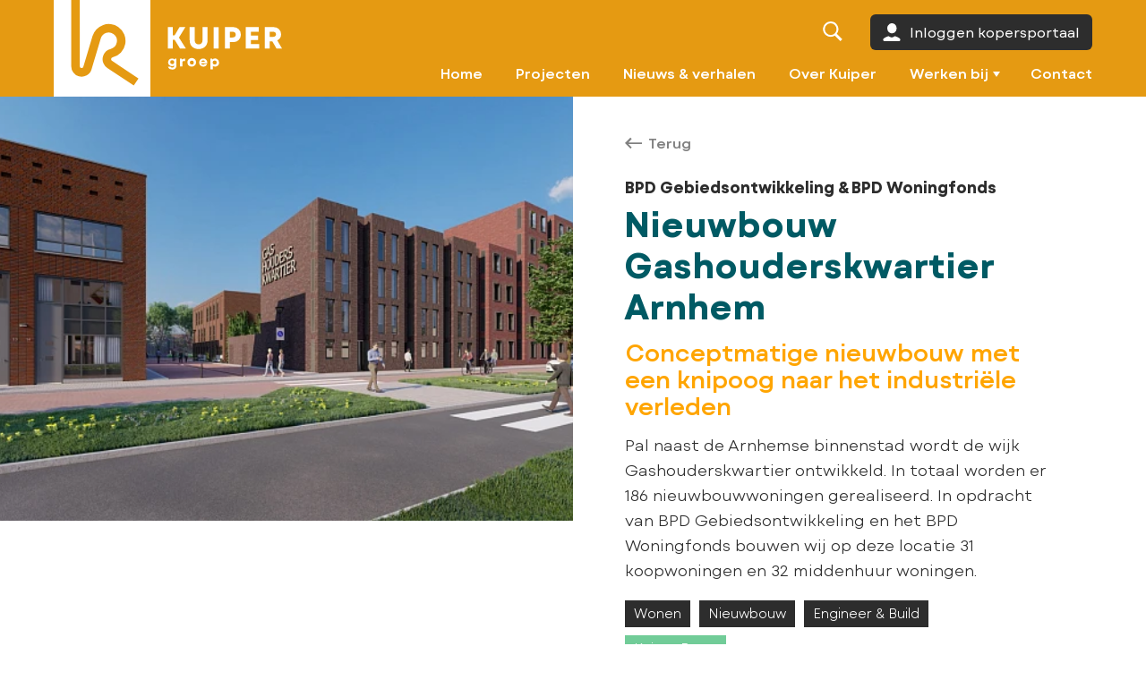

--- FILE ---
content_type: text/html; charset=utf-8
request_url: https://www.kuipergroep.nl/projecten/gashouderskwartier/
body_size: 11179
content:
<!DOCTYPE html><html lang=nl><link rel=preload href="/site/templates/styles/styles.css?v=1752480215" as=style><link rel=preload href=/site/templates/assets/fonts/subset-MontBlanc-Light.woff2 as=font type=font/woff2 crossorigin><link rel=preload href=/site/templates/assets/fonts/subset-MontBlanc-Regular.woff2 as=font type=font/woff2 crossorigin><link rel=preload href=/site/templates/assets/fonts/subset-MontBlanc-SemiBold.woff2 as=font type=font/woff2 crossorigin><link rel=preload href=/site/templates/assets/fonts/subset-MontBlanc-Bold.woff2 as=font type=font/woff2 crossorigin><meta http-equiv=content-type content="text/html; charset=UTF-8"><meta name=viewport content="width=device-width, initial-scale=1,maximum-scale=5.0, minimum-scale=1.0"><meta charset=UTF-8><meta content="telephone=no" name=format-detection><link href="/site/templates/styles/styles.css?v=1752480215" media="screen, projection" rel=stylesheet><link rel=apple-touch-icon sizes=180x180 href=/site/templates/assets/images/ico/kuipergroep/apple-touch-icon.png><link rel=icon type=image/png sizes=32x32 href=/site/templates/assets/images/ico/kuipergroep/favicon-32x32.png><link rel=icon type=image/png sizes=16x16 href=/site/templates/assets/images/ico/kuipergroep/favicon-16x16.png><link rel=manifest href=/site/templates/assets/images/ico/kuipergroep/site.webmanifest><title>Projecten</title><meta charset=utf-8><link rel=canonical href=https://www.kuiperbouw.nl/projecten/gashouderskwartier/><meta name=viewport content="width=device-width, initial-scale=1.0"><meta property=og:title content=Projecten><meta property=og:site_name content="Kuiper Groep"><meta property=og:type content=website><meta property=og:url content=https://www.kuiperbouw.nl/projecten/gashouderskwartier/><meta name=twitter:card content=summary_large_image><meta name=twitter:title content=Projecten><meta name=test1><meta name=test2><script async src="https://www.googletagmanager.com/gtag/js?id=G-FZ1QE6KKFP"></script><script>window.dataLayer=window.dataLayer||[];function gtag(){dataLayer.push(arguments)}
gtag('js',new Date());gtag('config','G-FZ1QE6KKFP')</script><script>var PrivacyWireSettings={"version":1,"dnt":"0","bots":"1","customFunction":"","messageTimeout":1500,"consentByClass":"0","cookieGroups":{"necessary":"Noodzakelijke","functional":"Functional","statistics":"Statistics","marketing":"Marketing","external_media":"External Media"}}</script><script type=module>!function(){"use strict";String.prototype.formatUnicorn=String.prototype.formatUnicorn||function(){var e=this.toString();if(arguments.length){var t,s=typeof arguments[0],n="string"===s||"number"===s?Array.prototype.slice.call(arguments):arguments[0];for(t in n)e=e.replace(new RegExp("\\{"+t+"\\}","gi"),n[t])}return e};class PrivacyWire{constructor(e){this.name="privacywire",this.toggleToStatus=!0,this.cookieGroups=Object.freeze(["necessary","functional","statistics","marketing","external_media"]),this.settings=this.sanitizeSettings(e),this.userConsent=this.sanitizeStoredConsent(),this.elements=this.initiateElements(),this.syncConsentToCheckboxes(),this.checkForValidConsent()||this.showBanner(),this.checkElementsWithRequiredConsent(),this.handleButtons()}sanitizeSettings(e){let t={};t.version=parseInt(e.version),t.dnt=Boolean(parseInt(e.dnt)),t.bots=Boolean(parseInt(e.bots)),t.customFunction=`${e.customFunction}`,t.messageTimeout=parseInt(e.messageTimeout),t.consentByClass=Boolean(parseInt(e.consentByClass)),t.cookieGroups={};for(const s of this.cookieGroups)t.cookieGroups[s]=`${e.cookieGroups[s]}`;return t}sanitizeStoredConsent(){if(!window.localStorage.getItem(this.name))return this.getDefaultConsent();const e=JSON.parse(window.localStorage.getItem(this.name));if(parseInt(e.version)!==this.settings.version)return this.getDefaultConsent();if(void 0===e.cookieGroups)return this.removeStoredConsent(),this.getDefaultConsent();let t={};t.version=parseInt(e.version),t.cookieGroups={};for(const s of this.cookieGroups)t.cookieGroups[s]=Boolean(e.cookieGroups[s]);return t}getDefaultConsent(){let e={version:0,cookieGroups:{}};for(const t of this.cookieGroups)e.cookieGroups[t]="necessary"===t;return e}initiateElements(){let e={banner:{}};e.banner.wrapper=document.getElementById("privacywire-wrapper"),e.banner.intro=e.banner.wrapper.getElementsByClassName("privacywire-banner"),e.banner.options=e.banner.wrapper.getElementsByClassName("privacywire-options"),e.banner.message=e.banner.wrapper.getElementsByClassName("privacywire-message"),e.buttons={},e.buttons.acceptAll=e.banner.wrapper.getElementsByClassName("allow-all"),e.buttons.acceptNecessary=e.banner.wrapper.getElementsByClassName("allow-necessary"),e.buttons.choose=e.banner.wrapper.getElementsByClassName("choose"),e.buttons.toggle=e.banner.wrapper.getElementsByClassName("toggle"),e.buttons.save=e.banner.wrapper.getElementsByClassName("save"),e.buttons.askForConsent=document.getElementsByClassName("privacywire-consent-button"),e.buttons.externalTrigger=document.getElementsByClassName("privacywire-show-options"),e.checkboxes={};for(const t of this.cookieGroups)"necessary"!==t&&(e.checkboxes[t]=document.getElementById(t));return e.blueprint=document.getElementById("privacywire-ask-consent-blueprint"),e.elementsWithRequiredConsent=!0===this.settings.consentByClass?document.getElementsByClassName("require-consent"):document.querySelectorAll("[data-category]"),e.consentWindows=document.getElementsByClassName("privacywire-ask-consent"),e}handleButtons(){this.handleButtonHelper(this.elements.buttons.acceptAll,"handleButtonAcceptAll"),this.handleButtonHelper(this.elements.buttons.acceptNecessary,"handleButtonAcceptNecessary"),this.handleButtonHelper(this.elements.buttons.choose,"handleButtonChoose"),this.handleButtonHelper(this.elements.buttons.toggle,"handleButtonToggle"),this.handleButtonHelper(this.elements.buttons.save,"handleButtonSave"),this.handleButtonHelper(this.elements.buttons.askForConsent,"handleButtonAskForConsent"),this.handleButtonHelper(this.elements.buttons.externalTrigger,"handleButtonExternalTrigger")}handleButtonHelper(e,t){if(e){const s=this;Array.from(e).forEach((e=>{s[t](e)}))}}reHandleExternalButtons(){this.elements.buttons.externalTrigger=document.getElementsByClassName("privacywire-show-options"),this.handleButtonHelper(this.elements.buttons.externalTrigger,"handleButtonExternalTrigger")}handleButtonAcceptAll(e){e.addEventListener("click",(()=>{for(const e of this.cookieGroups)this.userConsent.cookieGroups[e]=!0;this.syncConsentToCheckboxes(),this.saveConsent()}))}handleButtonAcceptNecessary(e){e.addEventListener("click",(()=>{this.userConsent=this.getDefaultConsent(),this.syncConsentToCheckboxes(),this.saveConsent()}))}handleButtonChoose(e){e.addEventListener("click",(()=>{this.showOptions()}))}handleButtonToggle(e){e.addEventListener("click",(()=>{for(const e in this.elements.checkboxes)this.elements.checkboxes[e].checked=this.toggleToStatus;this.toggleToStatus=!this.toggleToStatus}))}handleButtonSave(e){e.addEventListener("click",(()=>{for(const e of this.cookieGroups)"necessary"!==e&&(this.userConsent.cookieGroups[e]=this.elements.checkboxes[e].checked);this.saveConsent()}))}handleButtonAskForConsent(e){e.addEventListener("click",(()=>{const{dataset:t}=e;this.userConsent.cookieGroups[t.consentCategory]=!0,this.syncConsentToCheckboxes(),this.saveConsent(),e.parentElement.remove()}))}handleButtonExternalTrigger(e){e.addEventListener("click",(e=>{e.preventDefault(),this.showOptions()}))}syncConsentToCheckboxes(){for(const e of this.cookieGroups)"necessary"!==e&&(this.elements.checkboxes[e].checked=this.userConsent.cookieGroups[e])}checkForValidConsent(){return this.userConsent.version>0&&this.userConsent.version===this.settings.version||(this.settings.bots?this.checkForBots():this.settings.dnt&&!0===this.checkForUsersDNT())}checkForUsersDNT(){return!(!this.settings.dnt||"1"!==navigator.doNotTrack)&&(this.userConsent=this.getDefaultConsent(),this.saveConsent(!0),!0)}detectRobot(){return new RegExp([/bot/,/spider/,/crawl/,/APIs-Google/,/AdsBot/,/Googlebot/,/mediapartners/,/Google Favicon/,/Google Page Speed Insights/,/Chrome-Lighthouse/,/FeedFetcher/,/Google-Read-Aloud/,/DuplexWeb-Google/,/googleweblight/,/bing/,/yandex/,/baidu/,/duckduck/,/yahoo/,/ecosia/,/ia_archiver/,/facebook/,/instagram/,/pinterest/,/reddit/,/slack/,/twitter/,/whatsapp/,/youtube/,/semrush/].map((e=>e.source)).join("|"),"i").test(navigator.userAgent)}checkForBots(){return!!this.detectRobot()&&(this.userConsent=this.getDefaultConsent(),this.saveConsent(!0),!0)}saveConsent(e=!1){this.userConsent.version=this.settings.version,window.localStorage.removeItem(this.name),window.localStorage.setItem(this.name,JSON.stringify(this.userConsent)),this.hideBannerAndOptions(),e||this.showMessage(),this.checkElementsWithRequiredConsent(),this.triggerCustomFunction()}triggerCustomFunction(){this.settings.customFunction.length&&"function"==typeof window[this.settings.customFunction]&&window[this.settings.customFunction]()}hideBannerAndOptions(){this.elements.banner.wrapper.classList.remove("show-banner","show-options"),document.body.classList.remove("has-privacywire-window-opened")}showBanner(){this.elements.banner.wrapper.classList.add("show-banner"),document.body.classList.add("has-privacywire-window-opened")}showOptions(){this.elements.banner.wrapper.classList.remove("show-banner"),this.elements.banner.wrapper.classList.add("show-options"),document.body.classList.add("has-privacywire-window-opened")}showMessage(){this.elements.banner.wrapper.classList.add("show-message"),setTimeout((()=>{this.elements.banner.wrapper.classList.remove("show-message")}),this.settings.messageTimeout)}checkElementsWithRequiredConsent(){if(!1===this.settings.consentByClass&&(this.elements.elementsWithRequiredConsent=document.querySelectorAll("[data-category]")),this.cleanOldConsentWindows(),this.elements.elementsWithRequiredConsent){const e=this;Array.from(this.elements.elementsWithRequiredConsent).forEach((function(t){const s=t.dataset.category;if(!s)return;let n=!1;for(const t in e.userConsent.cookieGroups)if(t===s&&!0===e.userConsent.cookieGroups[t]){n=!0;break}n?e.updateAllowedElement(t):e.updateDisallowedElement(t)}))}}cleanOldConsentWindows(){this.elements.consentWindows&&Array.from(this.elements.consentWindows).forEach((e=>{const{dataset:t}=e,s=t.disallowedConsentCategory;let n=!1;for(const e in this.userConsent.cookieGroups)if(e===s&&!0===this.userConsent.cookieGroups[e]){n=!0;break}n&&e.remove()}))}updateDisallowedElement(e){const{dataset:t}=e;if(!t.askConsent||"1"===t.askConsentRendered)return;const s=t.category,n=this.settings.cookieGroups[s];let o=document.createElement("div");o.classList.add("privacywire-ask-consent","consent-category-"+s),o.dataset.disallowedConsentCategory=s,o.innerHTML=this.elements.blueprint.innerHTML.formatUnicorn({category:n,categoryname:s}),e.insertAdjacentElement("afterend",o),e.dataset.askConsentRendered="1"}updateAllowedElement(e){"script"===e.tagName.toLowerCase()?this.updateAllowedElementScript(e):this.updateAllowedElementOther(e)}updateAllowedElementScript(e){const{dataset:t}=e;let s=document.createElement(e.tagName);for(const n of Object.keys(t))s.dataset[n]=e.dataset[n];s.type=t.type,t.src&&(s.src=t.src),s.textContent=e.textContent,e.id&&(s.id=e.id),s.defer=e.defer,s.async=e.async,s=this.removeUnusedAttributesFromElement(s),e.insertAdjacentElement("afterend",s),e.remove()}updateAllowedElementOther(e){const{dataset:t}=e;e.type=t.type,e.src=t.src,e.srcset=t.srcset,this.removeUnusedAttributesFromElement(e)}removeUnusedAttributesFromElement(e){return e.removeAttribute("data-ask-consent"),e.removeAttribute("data-ask-consent-rendered"),e.removeAttribute("data-category"),e.removeAttribute("data-src"),e.removeAttribute("data-srcset"),e.removeAttribute("data-type"),e.classList.remove("require-consent"),e}refresh(){this.checkElementsWithRequiredConsent(),this.handleButtonHelper(this.elements.buttons.askForConsent,"handleButtonAskForConsent")}removeStoredConsent(){window.localStorage.getItem(this.name)&&window.localStorage.removeItem(this.name)}}document.addEventListener("DOMContentLoaded",(function(){window.PrivacyWire=new PrivacyWire(PrivacyWireSettings)}))}()</script><script nomodule>if(!Array.from){Array.from=(function(){var symbolIterator;try{symbolIterator=Symbol.iterator?Symbol.iterator:'Symbol(Symbol.iterator)'}catch(e){symbolIterator='Symbol(Symbol.iterator)'}
var toStr=Object.prototype.toString;var isCallable=function(fn){return(typeof fn==='function'||toStr.call(fn)==='[object Function]')};var toInteger=function(value){var number=Number(value);if(isNaN(number))return 0;if(number===0||!isFinite(number))return number;return(number>0?1:-1)*Math.floor(Math.abs(number))};var maxSafeInteger=Math.pow(2,53)-1;var toLength=function(value){var len=toInteger(value);return Math.min(Math.max(len,0),maxSafeInteger)};var setGetItemHandler=function setGetItemHandler(isIterator,items){var iterator=isIterator&&items[symbolIterator]();return function getItem(k){return isIterator?iterator.next():items[k]}};var getArray=function getArray(T,A,len,getItem,isIterator,mapFn){var k=0;while(k<len||isIterator){var item=getItem(k);var kValue=isIterator?item.value:item;if(isIterator&&item.done){return A}else{if(mapFn){A[k]=typeof T==='undefined'?mapFn(kValue,k):mapFn.call(T,kValue,k)}else{A[k]=kValue}}
k+=1}
if(isIterator){throw new TypeError('Array.from: provided arrayLike or iterator has length more then 2 ** 52 - 1')}else{A.length=len}
return A};return function from(arrayLikeOrIterator){var C=this;var items=Object(arrayLikeOrIterator);var isIterator=isCallable(items[symbolIterator]);if(arrayLikeOrIterator==null&&!isIterator){throw new TypeError('Array.from requires an array-like object or iterator - not null or undefined')}
var mapFn=arguments.length>1?arguments[1]:void undefined;var T;if(typeof mapFn!=='undefined'){if(!isCallable(mapFn)){throw new TypeError('Array.from: when provided, the second argument must be a function')}
if(arguments.length>2){T=arguments[2]}}
var len=toLength(items.length);var A=isCallable(C)?Object(new C(len)):new Array(len);return getArray(T,A,len,setGetItemHandler(isIterator,items),isIterator,mapFn)}})()}</script><script nomodule>!function(){"use strict";function _typeof(e){return(_typeof="function"==typeof Symbol&&"symbol"==typeof Symbol.iterator?function(e){return typeof e}:function(e){return e&&"function"==typeof Symbol&&e.constructor===Symbol&&e!==Symbol.prototype?"symbol":typeof e})(e)}function _defineProperties(e,t){for(var n=0;n<t.length;n++){var o=t[n];o.enumerable=o.enumerable||!1,o.configurable=!0,"value"in o&&(o.writable=!0),Object.defineProperty(e,o.key,o)}}function _arrayLikeToArray(e,t){(null==t||t>e.length)&&(t=e.length);for(var n=0,o=new Array(t);n<t;n++)o[n]=e[n];return o}function _createForOfIteratorHelper(e,t){var n="undefined"!=typeof Symbol&&e[Symbol.iterator]||e["@@iterator"];if(!n){if(Array.isArray(e)||(n=function _unsupportedIterableToArray(e,t){if(e){if("string"==typeof e)return _arrayLikeToArray(e,t);var n=Object.prototype.toString.call(e).slice(8,-1);return"Object"===n&&e.constructor&&(n=e.constructor.name),"Map"===n||"Set"===n?Array.from(e):"Arguments"===n||/^(?:Ui|I)nt(?:8|16|32)(?:Clamped)?Array$/.test(n)?_arrayLikeToArray(e,t):void 0}}(e))||t&&e&&"number"==typeof e.length){n&&(e=n);var o=0,F=function(){};return{s:F,n:function(){return o>=e.length?{done:!0}:{done:!1,value:e[o++]}},e:function(e){throw e},f:F}}throw new TypeError("Invalid attempt to iterate non-iterable instance.\nIn order to be iterable, non-array objects must have a [Symbol.iterator]() method.")}var s,r=!0,a=!1;return{s:function(){n=n.call(e)},n:function(){var e=n.next();return r=e.done,e},e:function(e){a=!0,s=e},f:function(){try{r||null==n.return||n.return()}finally{if(a)throw s}}}}String.prototype.formatUnicorn=String.prototype.formatUnicorn||function(){var e=this.toString();if(arguments.length){var t,n=_typeof(arguments[0]),o="string"===n||"number"===n?Array.prototype.slice.call(arguments):arguments[0];for(t in o)e=e.replace(new RegExp("\\{"+t+"\\}","gi"),o[t])}return e};var e=function(){function PrivacyWire(e){!function _classCallCheck(e,t){if(!(e instanceof t))throw new TypeError("Cannot call a class as a function")}(this,PrivacyWire),this.name="privacywire",this.toggleToStatus=!0,this.cookieGroups=Object.freeze(["necessary","functional","statistics","marketing","external_media"]),this.settings=this.sanitizeSettings(e),this.userConsent=this.sanitizeStoredConsent(),this.elements=this.initiateElements(),this.syncConsentToCheckboxes(),this.checkForValidConsent()||this.showBanner(),this.checkElementsWithRequiredConsent(),this.handleButtons()}return function _createClass(e,t,n){return t&&_defineProperties(e.prototype,t),n&&_defineProperties(e,n),Object.defineProperty(e,"prototype",{writable:!1}),e}(PrivacyWire,[{key:"sanitizeSettings",value:function sanitizeSettings(e){var t={};t.version=parseInt(e.version),t.dnt=Boolean(parseInt(e.dnt)),t.bots=Boolean(parseInt(e.bots)),t.customFunction="".concat(e.customFunction),t.messageTimeout=parseInt(e.messageTimeout),t.consentByClass=Boolean(parseInt(e.consentByClass)),t.cookieGroups={};var n,o=_createForOfIteratorHelper(this.cookieGroups);try{for(o.s();!(n=o.n()).done;){var s=n.value;t.cookieGroups[s]="".concat(e.cookieGroups[s])}}catch(e){o.e(e)}finally{o.f()}return t}},{key:"sanitizeStoredConsent",value:function sanitizeStoredConsent(){if(!window.localStorage.getItem(this.name))return this.getDefaultConsent();var e=JSON.parse(window.localStorage.getItem(this.name));if(parseInt(e.version)!==this.settings.version)return this.getDefaultConsent();if(void 0===e.cookieGroups)return this.removeStoredConsent(),this.getDefaultConsent();var t={};t.version=parseInt(e.version),t.cookieGroups={};var n,o=_createForOfIteratorHelper(this.cookieGroups);try{for(o.s();!(n=o.n()).done;){var s=n.value;t.cookieGroups[s]=Boolean(e.cookieGroups[s])}}catch(e){o.e(e)}finally{o.f()}return t}},{key:"getDefaultConsent",value:function getDefaultConsent(){var e,t={version:0,cookieGroups:{}},n=_createForOfIteratorHelper(this.cookieGroups);try{for(n.s();!(e=n.n()).done;){var o=e.value;t.cookieGroups[o]="necessary"===o}}catch(e){n.e(e)}finally{n.f()}return t}},{key:"initiateElements",value:function initiateElements(){var e={banner:{}};e.banner.wrapper=document.getElementById("privacywire-wrapper"),e.banner.intro=e.banner.wrapper.getElementsByClassName("privacywire-banner"),e.banner.options=e.banner.wrapper.getElementsByClassName("privacywire-options"),e.banner.message=e.banner.wrapper.getElementsByClassName("privacywire-message"),e.buttons={},e.buttons.acceptAll=e.banner.wrapper.getElementsByClassName("allow-all"),e.buttons.acceptNecessary=e.banner.wrapper.getElementsByClassName("allow-necessary"),e.buttons.choose=e.banner.wrapper.getElementsByClassName("choose"),e.buttons.toggle=e.banner.wrapper.getElementsByClassName("toggle"),e.buttons.save=e.banner.wrapper.getElementsByClassName("save"),e.buttons.askForConsent=document.getElementsByClassName("privacywire-consent-button"),e.buttons.externalTrigger=document.getElementsByClassName("privacywire-show-options"),e.checkboxes={};var t,n=_createForOfIteratorHelper(this.cookieGroups);try{for(n.s();!(t=n.n()).done;){var o=t.value;"necessary"!==o&&(e.checkboxes[o]=document.getElementById(o))}}catch(e){n.e(e)}finally{n.f()}return e.blueprint=document.getElementById("privacywire-ask-consent-blueprint"),e.elementsWithRequiredConsent=!0===this.settings.consentByClass?document.getElementsByClassName("require-consent"):document.querySelectorAll("[data-category]"),e.consentWindows=document.getElementsByClassName("privacywire-ask-consent"),e}},{key:"handleButtons",value:function handleButtons(){this.handleButtonHelper(this.elements.buttons.acceptAll,"handleButtonAcceptAll"),this.handleButtonHelper(this.elements.buttons.acceptNecessary,"handleButtonAcceptNecessary"),this.handleButtonHelper(this.elements.buttons.choose,"handleButtonChoose"),this.handleButtonHelper(this.elements.buttons.toggle,"handleButtonToggle"),this.handleButtonHelper(this.elements.buttons.save,"handleButtonSave"),this.handleButtonHelper(this.elements.buttons.askForConsent,"handleButtonAskForConsent"),this.handleButtonHelper(this.elements.buttons.externalTrigger,"handleButtonExternalTrigger")}},{key:"handleButtonHelper",value:function handleButtonHelper(e,t){if(e){var n=this;Array.from(e).forEach((function(e){n[t](e)}))}}},{key:"reHandleExternalButtons",value:function reHandleExternalButtons(){this.elements.buttons.externalTrigger=document.getElementsByClassName("privacywire-show-options"),this.handleButtonHelper(this.elements.buttons.externalTrigger,"handleButtonExternalTrigger")}},{key:"handleButtonAcceptAll",value:function handleButtonAcceptAll(e){var t=this;e.addEventListener("click",(function(){var e,n=_createForOfIteratorHelper(t.cookieGroups);try{for(n.s();!(e=n.n()).done;){var o=e.value;t.userConsent.cookieGroups[o]=!0}}catch(e){n.e(e)}finally{n.f()}t.syncConsentToCheckboxes(),t.saveConsent()}))}},{key:"handleButtonAcceptNecessary",value:function handleButtonAcceptNecessary(e){var t=this;e.addEventListener("click",(function(){t.userConsent=t.getDefaultConsent(),t.syncConsentToCheckboxes(),t.saveConsent()}))}},{key:"handleButtonChoose",value:function handleButtonChoose(e){var t=this;e.addEventListener("click",(function(){t.showOptions()}))}},{key:"handleButtonToggle",value:function handleButtonToggle(e){var t=this;e.addEventListener("click",(function(){for(var e in t.elements.checkboxes)t.elements.checkboxes[e].checked=t.toggleToStatus;t.toggleToStatus=!t.toggleToStatus}))}},{key:"handleButtonSave",value:function handleButtonSave(e){var t=this;e.addEventListener("click",(function(){var e,n=_createForOfIteratorHelper(t.cookieGroups);try{for(n.s();!(e=n.n()).done;){var o=e.value;"necessary"!==o&&(t.userConsent.cookieGroups[o]=t.elements.checkboxes[o].checked)}}catch(e){n.e(e)}finally{n.f()}t.saveConsent()}))}},{key:"handleButtonAskForConsent",value:function handleButtonAskForConsent(e){var t=this;e.addEventListener("click",(function(){var n=e.dataset;t.userConsent.cookieGroups[n.consentCategory]=!0,t.syncConsentToCheckboxes(),t.saveConsent(),e.parentElement.remove()}))}},{key:"handleButtonExternalTrigger",value:function handleButtonExternalTrigger(e){var t=this;e.addEventListener("click",(function(e){e.preventDefault(),t.showOptions()}))}},{key:"syncConsentToCheckboxes",value:function syncConsentToCheckboxes(){var e,t=_createForOfIteratorHelper(this.cookieGroups);try{for(t.s();!(e=t.n()).done;){var n=e.value;"necessary"!==n&&(this.elements.checkboxes[n].checked=this.userConsent.cookieGroups[n])}}catch(e){t.e(e)}finally{t.f()}}},{key:"checkForValidConsent",value:function checkForValidConsent(){return this.userConsent.version>0&&this.userConsent.version===this.settings.version||(this.settings.bots?this.checkForBots():this.settings.dnt&&!0===this.checkForUsersDNT())}},{key:"checkForUsersDNT",value:function checkForUsersDNT(){return!(!this.settings.dnt||"1"!==navigator.doNotTrack)&&(this.userConsent=this.getDefaultConsent(),this.saveConsent(!0),!0)}},{key:"detectRobot",value:function detectRobot(){return new RegExp([/bot/,/spider/,/crawl/,/APIs-Google/,/AdsBot/,/Googlebot/,/mediapartners/,/Google Favicon/,/Google Page Speed Insights/,/Chrome-Lighthouse/,/FeedFetcher/,/Google-Read-Aloud/,/DuplexWeb-Google/,/googleweblight/,/bing/,/yandex/,/baidu/,/duckduck/,/yahoo/,/ecosia/,/ia_archiver/,/facebook/,/instagram/,/pinterest/,/reddit/,/slack/,/twitter/,/whatsapp/,/youtube/,/semrush/].map((function(e){return e.source})).join("|"),"i").test(navigator.userAgent)}},{key:"checkForBots",value:function checkForBots(){return!!this.detectRobot()&&(this.userConsent=this.getDefaultConsent(),this.saveConsent(!0),!0)}},{key:"saveConsent",value:function saveConsent(){var e=arguments.length>0&&void 0!==arguments[0]&&arguments[0];this.userConsent.version=this.settings.version,window.localStorage.removeItem(this.name),window.localStorage.setItem(this.name,JSON.stringify(this.userConsent)),this.hideBannerAndOptions(),e||this.showMessage(),this.checkElementsWithRequiredConsent(),this.triggerCustomFunction()}},{key:"triggerCustomFunction",value:function triggerCustomFunction(){this.settings.customFunction.length&&"function"==typeof window[this.settings.customFunction]&&window[this.settings.customFunction]()}},{key:"hideBannerAndOptions",value:function hideBannerAndOptions(){this.elements.banner.wrapper.classList.remove("show-banner","show-options"),document.body.classList.remove("has-privacywire-window-opened")}},{key:"showBanner",value:function showBanner(){this.elements.banner.wrapper.classList.add("show-banner"),document.body.classList.add("has-privacywire-window-opened")}},{key:"showOptions",value:function showOptions(){this.elements.banner.wrapper.classList.remove("show-banner"),this.elements.banner.wrapper.classList.add("show-options"),document.body.classList.add("has-privacywire-window-opened")}},{key:"showMessage",value:function showMessage(){var e=this;this.elements.banner.wrapper.classList.add("show-message"),setTimeout((function(){e.elements.banner.wrapper.classList.remove("show-message")}),this.settings.messageTimeout)}},{key:"checkElementsWithRequiredConsent",value:function checkElementsWithRequiredConsent(){if(!1===this.settings.consentByClass&&(this.elements.elementsWithRequiredConsent=document.querySelectorAll("[data-category]")),this.cleanOldConsentWindows(),this.elements.elementsWithRequiredConsent){var e=this;Array.from(this.elements.elementsWithRequiredConsent).forEach((function(t){var n=t.dataset.category;if(n){var o=!1;for(var s in e.userConsent.cookieGroups)if(s===n&&!0===e.userConsent.cookieGroups[s]){o=!0;break}o?e.updateAllowedElement(t):e.updateDisallowedElement(t)}}))}}},{key:"cleanOldConsentWindows",value:function cleanOldConsentWindows(){var e=this;this.elements.consentWindows&&Array.from(this.elements.consentWindows).forEach((function(t){var n=t.dataset.disallowedConsentCategory,o=!1;for(var s in e.userConsent.cookieGroups)if(s===n&&!0===e.userConsent.cookieGroups[s]){o=!0;break}o&&t.remove()}))}},{key:"updateDisallowedElement",value:function updateDisallowedElement(e){var t=e.dataset;if(t.askConsent&&"1"!==t.askConsentRendered){var n=t.category,o=this.settings.cookieGroups[n],s=document.createElement("div");s.classList.add("privacywire-ask-consent","consent-category-"+n),s.dataset.disallowedConsentCategory=n,s.innerHTML=this.elements.blueprint.innerHTML.formatUnicorn({category:o,categoryname:n}),e.insertAdjacentElement("afterend",s),e.dataset.askConsentRendered="1"}}},{key:"updateAllowedElement",value:function updateAllowedElement(e){"script"===e.tagName.toLowerCase()?this.updateAllowedElementScript(e):this.updateAllowedElementOther(e)}},{key:"updateAllowedElementScript",value:function updateAllowedElementScript(e){for(var t=e.dataset,n=document.createElement(e.tagName),o=0,s=Object.keys(t);o<s.length;o++){var r=s[o];n.dataset[r]=e.dataset[r]}n.type=t.type,t.src&&(n.src=t.src),n.textContent=e.textContent,e.id&&(n.id=e.id),n.defer=e.defer,n.async=e.async,n=this.removeUnusedAttributesFromElement(n),e.insertAdjacentElement("afterend",n),e.remove()}},{key:"updateAllowedElementOther",value:function updateAllowedElementOther(e){var t=e.dataset;e.type=t.type,e.src=t.src,e.srcset=t.srcset,this.removeUnusedAttributesFromElement(e)}},{key:"removeUnusedAttributesFromElement",value:function removeUnusedAttributesFromElement(e){return e.removeAttribute("data-ask-consent"),e.removeAttribute("data-ask-consent-rendered"),e.removeAttribute("data-category"),e.removeAttribute("data-src"),e.removeAttribute("data-srcset"),e.removeAttribute("data-type"),e.classList.remove("require-consent"),e}},{key:"refresh",value:function refresh(){this.checkElementsWithRequiredConsent(),this.handleButtonHelper(this.elements.buttons.askForConsent,"handleButtonAskForConsent")}},{key:"removeStoredConsent",value:function removeStoredConsent(){window.localStorage.getItem(this.name)&&window.localStorage.removeItem(this.name)}}]),PrivacyWire}();document.addEventListener("DOMContentLoaded",(function(){window.PrivacyWire=new e(PrivacyWireSettings)}))}()</script><body data-phc=1203 xmlns=http://www.w3.org/1999/xhtml class="kuipergroep project-overview-dummy"><object type=image/svg+xml data="/site/templates/assets/images/sprite.svg?v=3.2" style=width:0;height:0;visibility:hidden;display:none;></object><div id=wrapper><div class=sentinal></div><input id=offcanvas name=offcanvas type=checkbox><div class="offcanvas-container hide-for-xlarge"><div class=row><div class="columns base-12"><label for=offcanvas></label><div class="hamburger hamburger--3dx js-hamburger"><div class=hamburger-box><div class=hamburger-inner></div></div></div></div></div></div><aside><nav role=navigation><ul><li><a href=/>Home</a><li><a href=/projecten/>Projecten</a><li><a href=/nieuws-en-verhalen/>Nieuws &amp; verhalen</a><li><a href=/over-kuiper/>Over Kuiper</a><li class=has-ul><a href=/werken-bij/>Werken bij</a><ul><li><a href=/werken-bij/vacatures/>Vacatures</a><li><a href=/werken-bij/leertraject-en-jij/>Leertraject &Jij</a></ul><li><a href=/contact/>Contact</a></ul></nav></aside><header><div class=top-bar><div class=row><div class="columns base-12"><div class=logo><a href=/ title="Kuiper Groep Home"><svg><use xlink:href="/site/templates/assets/images/sprite.svg#kuipergroep"></use></svg></a></div><div class=header-right><div class=header-right-top><div class=search-bar><form role=search action=/zoeken/ autocomplete=off><label for=search-inpt> <input id=search-inpt name=q autocomplete=off class=search-inpt type=search placeholder=Zoeken autocomplete=none readonly onfocus="if (this.hasAttribute('readonly')) { this.removeAttribute('readonly'); // fix for mobile safari to show virtual keyboard this.blur();    this.focus();  }"><svg><use xlink:href="/site/templates/assets/images/sprite.svg#zoom"></use></svg><div class=search-overlay></div></label></form></div><a href=https://mijnwoning.kuiperbouw.nl/ title=account class="button dossier show-for-xlarge"><svg><use xlink:href="/site/templates/assets/images/sprite.svg#profile"></use></svg>Inloggen kopersportaal</a></div><nav role=navigation class=show-for-xlarge><ul><li><a href=/>Home</a><li><a href=/projecten/>Projecten</a><li><a href=/nieuws-en-verhalen/>Nieuws &amp; verhalen</a><li><a href=/over-kuiper/>Over Kuiper</a><li class=has-ul><a href=/werken-bij/>Werken bij</a><ul><li><a href=/werken-bij/vacatures/>Vacatures</a><li><a href=/werken-bij/leertraject-en-jij/>Leertraject &Jij</a></ul><li><a href=/contact/>Contact</a></ul></nav></div></div></div></div></header><main><div id=page><section id=project><div class=spread><div class=spread-half><div class=spread-padding><div class=product-carousel-container><div class=product-carousel><div class=carousel-container><div class="carousel carousel-main"><div style='background-image: url(/site/assets/files/1874/standpunt_gashouderskwartier_j2_1.660x0.webp );'><a href=/site/assets/files/1874/standpunt_gashouderskwartier_j2_1.900x0.webp data-fslightbox=gallery class=enlarge-button><svg class=flickity-button-icon viewBox="0 0 32 32"><path d="M15,20,7,28h5v4H0V20H4v5l8-8Zm5-5,8-8v5h4V0H20V4h5l-8,8Z"></path></svg></a></div></div></div></div></div></div></div><div class=spread-half><div class=row><div class="columns base-12 large-6"></div><div class="columns base-12 large-6"><div class=spread-intro><div class=context-sentinel-start></div><a href=/projecten/ class=back-button><svg><use xlink:href="/site/templates/assets/images/sprite.svg#small-arrow"></use></svg>Terug</a> <span class=client>BPD Gebiedsontwikkeling & BPD Woningfonds</span><h1>Nieuwbouw Gashouderskwartier Arnhem</h1><h2>Conceptmatige nieuwbouw met een knipoog naar het industriële verleden</h2><p>Pal naast de Arnhemse binnenstad wordt de wijk Gashouderskwartier ontwikkeld. In totaal worden er 186 nieuwbouwwoningen gerealiseerd. In opdracht van BPD Gebiedsontwikkeling en het BPD Woningfonds bouwen wij op deze locatie 31 koopwoningen en 32 middenhuur woningen.<ul class=tags><li><span class=tag>Wonen</span><li><span class=tag>Nieuwbouw</span><li><span class=tag>Engineer & Build</span></ul><ul class=tags><li><span class="tag bouw">Kuiper Bouw</span></ul></div></div></div></div></div><div class=row><div class="columns base-12"><div class=summary><div class=summary-item><svg><use xlink:href="/site/templates/assets/images/sprite.svg#state"></use></svg><div class="summary-item-text"><span>Status:&nbsp;</span><span>Gerealiseerd</span></div></div><div class=summary-item><svg><use xlink:href="/site/templates/assets/images/sprite.svg#number"></use></svg><div class="summary-item-text"><span>Aantallen:&nbsp;</span><span>63 woningen</span></div></div><div class=summary-item><svg><use xlink:href="/site/templates/assets/images/sprite.svg#partners"></use></svg><div class="summary-item-text"><span>Partners:&nbsp;</span><span>Wiegerinck Architecten & Slangen Hochstenbach Architecten</span></div></div></div></div></div><section id=context class=readtime><div class=row><div class="columns base-12 large-7 dynamic-content"><div class=time><svg><use xlink:href="/site/templates/assets/images/sprite.svg#clock"></use></svg><div class=timing><strong>Leestijd:</strong> <span>2</span> min</div></div></div></div><div class=context-sentinel-start></div><div class=row><div class="columns base-12 large-9 xlarge-7 dynamic-content"><h2>Gashouderskwartier</h2><p>Het Gashouderskwartier is het eerste project dat door BPD Gebiedsontwikkeling wordt gerealiseerd in de nieuwe Arnhemse stadswijk Nieuwe Kadekwartier. In het gebied tussen de Westervoortsedijk en Van Oldenbarneveldtstraat komen in totaal 186 huur- en koopwoningen, gebouwd in opdracht van BPD en Volkshuisvesting Arnhem. Het woningaanbod in de wijk bestaat uit drie- of vierlaagse hoek- en rijwoningen, met aan de Westervoortsedijk ook een 6-laags appartementencomplex. Het ontwerp van de wijk is tot stand gekomen door drie verschillende architectenbureaus; Wiegerinck Architecten, OpZoom en Slangen Hochstenbach Architecten.<h2>Knipoog naar industrieel verleden</h2><p>In het Gashouderskwartier stond vroeger een gasfabriek met bijbehorende gashouders. Het centrale plein heet daarom het Gashoudersplein. In de gevels van de nieuwe woningen zie je elementen die verwijzen naar de sfeer van het oorspronkelijke industriële gebied. Kenmerkende details zijn bijvoorbeeld sheddaken, opvallende raampartijen en betonnen kaders.</div></div><div class=row><div class="columns base-12 large-9 dynamic-content"><div class="dynamic-gallery dynamic-gallery-type-3"><div class=images><div class=image><img src=/site/assets/files/2103/standpunt_gashouderskwartier_j1_4.webp></div><div class=image><img src=/site/assets/files/2103/standpunt_gashouderskwartier_j2_3.jpg></div><div class=image><img src=/site/assets/files/2103/standpunt_gashouderskwartier_j1_2.webp></div></div></div></div></div><div class=row><div class="columns base-12 large-9 xlarge-7 dynamic-content"><h2>Duurzaam karakter</h2><p>Alle woningen in het Gashouderskwartier worden aangesloten op het stadsverwarmingsnet en zijn dus gasloos. Verder krijgen de woningen PV-panelen en komt er sedum op de platte daken. Daarmee zijn de woningen energieneutraal met een EPC van O. De toegepaste materialen worden geregistreerd in een zogeheten materialenpaspoort van het Madaster. In dit paspoort staat welke materialen zijn gebruikt en wat de milieu-impact ervan is.<p>Ook met de flora en fauna en met het milieu is volop rekening gehouden. Zo zijn er extra vogel- en groenvoorzieningen in het plan opgenomen. Ook is gedacht en ingespeeld op een goede waterhuishouding en factoren als hittestress en klimaatadaptatie. <h2>Conceptuele woningbouw met maatwerk</h2><p>Kuiper Bouw is door BPD al in een vroeg stadium bij de planvorming betrokken. Vanaf het schetsontwerp hebben wij de eisen en wensen van BPD vertaald naar een esthetisch, bouwkundig en bouwfysisch concept. Zo is er gekozen voor een prefab betonnen casco systeem met wanden en vloeren die fabrieksmatig geproduceerd worden. De bouwsnelheid hiervan ligt een stuk hoger, waardoor de woning zo snel mogelijk kan worden dichtgemaakt en de bouw dus minder afhankelijk is van weersinvloeden. Toch is het niet zo dat er sprake is van een ‘fabriekswoning’. De buitengevels bijvoorbeeld. Hier komt nog behoorlijk wat maatwerk en ambachtelijk vakmanschap bij kijken om de specifieke uitstraling te creëren die de architect voor ogen heeft. Dit doen we aan de hand van specifiek gemaatvoerde stenen in metselverband. Het project is samen met de belangrijkste partners uitgewerkt in 3D BIM, waardoor tijdens de bouw uitvoerend personeel beter kan worden aangestuurd door visualisaties en tekenwerk.  </div></div><div class=context-sentinel-end></div></section></section><section id=related><div class=row><div class="columns base-12"><h2 class=section-title>Bekijk ook eens deze projecten</h2><div class=articles><a class=project href=https://kuiperbouw.nl/projecten/sociale-huurwoningen-gashouderskwartier/><div class=image><figure><picture> <source media="(min-width: 1600px)" srcset=/site/assets/files/1867/20200717_p1-1.430x346.webp> <source media="(min-width: 1280px)" srcset=/site/assets/files/1867/20200717_p1-1.348x280.webp> <source media="(min-width: 1024px)" srcset=/site/assets/files/1867/20200717_p1-1.430x346.webp> <source media="(min-width: 768px)" srcset=/site/assets/files/1867/20200717_p1-1.300x260.webp> <source media="(min-width: 440px)" srcset=/site/assets/files/1867/20200717_p1-1.768x640.webp> <source media="(min-width: 0px)" srcset=/site/assets/files/1867/20200717_p1-1.440x340.webp> <img src=/site/assets/files/1867/20200717_p1-1.420x340.webp alt=""> </picture></figure><ul class=tags><li><span class="tag bouw">Kuiper Bouw</span></ul></div><div class=content><span class=subtitle>Volkshuisvesting</span><h2>Nieuwbouw sociale huurwoningen Gashouderskwartier</h2><span title="Nieuwbouw sociale huurwoningen Gashouderskwartier" class=button-arrow>Verder lezen</span></div></a> <a class=project href=https://kuiperbouw.nl/projecten/sloop-nieuwbouwopgave-klappenburg/><div class=image><figure><picture> <source media="(min-width: 1600px)" srcset=/site/assets/files/1846/img_2705.430x346.webp> <source media="(min-width: 1280px)" srcset=/site/assets/files/1846/img_2705.348x280.webp> <source media="(min-width: 1024px)" srcset=/site/assets/files/1846/img_2705.430x346.webp> <source media="(min-width: 768px)" srcset=/site/assets/files/1846/img_2705.300x260.webp> <source media="(min-width: 440px)" srcset=/site/assets/files/1846/img_2705.768x640.webp> <source media="(min-width: 0px)" srcset=/site/assets/files/1846/img_2705.440x340.webp> <img src=/site/assets/files/1846/img_2705.420x340.webp alt=""> </picture></figure><ul class=tags><li><span class="tag bouw">Kuiper Bouw</span></ul></div><div class=content><span class=subtitle>Waardwonen</span><h2>Sloop & nieuwbouw Klappenburg Bemmel</h2><span title="Sloop & nieuwbouw Klappenburg Bemmel" class=button-arrow>Verder lezen</span></div></a> <a class=project href=https://kuiperbouw.nl/projecten/villapark-facet/><div class=image><figure><picture> <source media="(min-width: 1600px)" srcset=/site/assets/files/1895/facet_0-1.430x346.webp> <source media="(min-width: 1280px)" srcset=/site/assets/files/1895/facet_0-1.348x280.webp> <source media="(min-width: 1024px)" srcset=/site/assets/files/1895/facet_0-1.430x346.webp> <source media="(min-width: 768px)" srcset=/site/assets/files/1895/facet_0-1.300x260.webp> <source media="(min-width: 440px)" srcset=/site/assets/files/1895/facet_0-1.768x640.webp> <source media="(min-width: 0px)" srcset=/site/assets/files/1895/facet_0-1.440x340.webp> <img src=/site/assets/files/1895/facet_0-1.420x340.webp alt=""> </picture></figure><ul class=tags><li><span class="tag bouw">Kuiper Bouw</span></ul></div><div class=content><span class=subtitle>BPD Gebiedsontwikkeling</span><h2>Villapark Facet</h2><span title="Villapark Facet" class=button-arrow>Verder lezen</span></div></a></div><a href=/projecten class="button section-button" title="Bekijk alle projecten">Alle projecten</a></div></div></section><section id=related><div class=row><div class="columns base-12"><h2 class=section-title>Gerelateerde artikelen</h2><div class=articles><a class=article href=https://kuiperbouw.nl/nieuws-en-verhalen/nieuwbouw-rosengaerde-bereikt-hoogste-punt/><div class=image><figure><picture> <source media="(min-width: 1600px)" srcset=/site/assets/files/2779/01.430x346.webp> <source media="(min-width: 1280px)" srcset=/site/assets/files/2779/01.348x280.webp> <source media="(min-width: 1024px)" srcset=/site/assets/files/2779/01.430x346.webp> <source media="(min-width: 768px)" srcset=/site/assets/files/2779/01.300x260.webp> <source media="(min-width: 440px)" srcset=/site/assets/files/2779/01.768x640.webp> <source media="(min-width: 0px)" srcset=/site/assets/files/2779/01.440x340.webp> <img src=/site/assets/files/2779/01.420x340.webp alt=""> </picture></figure><ul class=tags><li><span class="tag bouw">Kuiper Bouw</span><li><span class="tag ontwikkeling">Kuiper Ontwikkeling</span></ul><span class=type><span>Nieuws</span></span></div><div class=content><span class=date>21 maart 2024</span><h2>Nieuwbouw Rosengaerde bereikt hoogste punt</h2><span href=https://www.kuipergroep.nl/nieuws-en-verhalen/nieuwbouw-rosengaerde-bereikt-hoogste-punt/ title="Nieuwbouw Rosengaerde bereikt hoogste punt" class=button-arrow>Verder lezen</span></div></a> <a class=article href=https://kuiperbouw.nl/nieuws-en-verhalen/120-jaar-kuiper/><div class=image><figure><picture> <source media="(min-width: 1600px)" srcset=/site/assets/files/2302/k120_logo_rgb_oranje_kuiper.430x346.webp> <source media="(min-width: 1280px)" srcset=/site/assets/files/2302/k120_logo_rgb_oranje_kuiper.348x280.webp> <source media="(min-width: 1024px)" srcset=/site/assets/files/2302/k120_logo_rgb_oranje_kuiper.430x346.webp> <source media="(min-width: 768px)" srcset=/site/assets/files/2302/k120_logo_rgb_oranje_kuiper.300x260.webp> <source media="(min-width: 440px)" srcset=/site/assets/files/2302/k120_logo_rgb_oranje_kuiper.768x640.webp> <source media="(min-width: 0px)" srcset=/site/assets/files/2302/k120_logo_rgb_oranje_kuiper.440x340.webp> <img src=/site/assets/files/2302/k120_logo_rgb_oranje_kuiper.420x340.webp alt=""> </picture></figure><ul class=tags><li><span class="tag bouw">Kuiper Bouw</span></ul><span class=type><span>Nieuws</span></span></div><div class=content><span class=date>7 april 2022</span><h2>120 jaar Kuiper</h2><span href=https://www.kuipergroep.nl/nieuws-en-verhalen/120-jaar-kuiper/ title="120 jaar Kuiper" class=button-arrow>Verder lezen</span></div></a> <a class=article href=https://kuiperbouw.nl/nieuws-en-verhalen/nieuw-jaar-nieuw-hoofdstuk/><div class=image><figure><picture> <source media="(min-width: 1600px)" srcset=/site/assets/files/2226/kuiper_logo_rgb_groep_kleur.430x346.webp> <source media="(min-width: 1280px)" srcset=/site/assets/files/2226/kuiper_logo_rgb_groep_kleur.348x280.webp> <source media="(min-width: 1024px)" srcset=/site/assets/files/2226/kuiper_logo_rgb_groep_kleur.430x346.webp> <source media="(min-width: 768px)" srcset=/site/assets/files/2226/kuiper_logo_rgb_groep_kleur.300x260.webp> <source media="(min-width: 440px)" srcset=/site/assets/files/2226/kuiper_logo_rgb_groep_kleur.768x640.webp> <source media="(min-width: 0px)" srcset=/site/assets/files/2226/kuiper_logo_rgb_groep_kleur.440x340.webp> <img src=/site/assets/files/2226/kuiper_logo_rgb_groep_kleur.420x340.webp alt=""> </picture></figure><ul class=tags><li><span class="tag ontwikkeling">Kuiper Ontwikkeling</span><li><span class="tag bouw">Kuiper Bouw</span><li><span class="tag opmaat">Kuiper Opmaat</span></ul><span class=type><span>Nieuws</span></span></div><div class=content><span class=date>11 januari 2023</span><h2>Nieuw jaar, nieuw hoofdstuk</h2><span href=https://www.kuipergroep.nl/nieuws-en-verhalen/nieuw-jaar-nieuw-hoofdstuk/ title="Nieuw jaar, nieuw hoofdstuk" class=button-arrow>Verder lezen</span></div></a></div><a href=/nieuws-en-verhalen class="button section-button" title="Bekijk alle artikelen">Alle nieuws &amp; verhalen</a></div></div></section></div></main><footer><div class=footer-container><div class=footer-art><svg><use xmlns:xlink="http://www.w3.org/1999/xlink" xlink:href="/site/templates/assets/images/sprite.svg#footerline"></use></svg></div><div class=row><div class="columns base-12"><div class=footer-content><div class=address><h2>Bezoekadres</h2><p>Westervoortsedijk 95a<br/>6827 AW Arnhem<br/><a href="https://www.google.nl/maps/dir//Westervoortsedijk+95A,+6827+AW+Arnhem/@51.9725431,5.9179225,17z/data=!4m9!4m8!1m0!1m5!1m1!1s0x47c7a430d896901f:0xe26159a8aeb35df4!2m2!1d5.9205028!2d51.9725398!3e0">Plan uw route</a></div><div class=postal><h2>Postadres</h2><p>Postbus 48<br/>6800 AA Arnhem</div><div class=contact><h2>Contact</h2><div class=phone><a href=tel:+31264430243><svg><use xlink:href="/site/templates/assets/images/sprite.svg#phone"></use></svg>(026) 443 02 43</a></div><div class=mail><a href=mailto:info@kuipergroep.nl><svg><use xlink:href="/site/templates/assets/images/sprite.svg#mail"></use></svg>info@kuipergroep.nl</a></div></div><div class=socials><p>Volg ons <span class=social> <a href=https://www.linkedin.com/company/kuipergroep/ title="Linkedin Kuiper Groep"><svg><use xmlns:xlink="http://www.w3.org/1999/xlink" xlink:href="/site/templates/assets/images/sprite.svg#icon-linkedin"></use></svg></a> <a href=https://www.instagram.com/kuipergroep title="Instagram Kuiper Groep"><svg><use xmlns:xlink="http://www.w3.org/1999/xlink" xlink:href="/site/templates/assets/images/sprite.svg#icon-instagram"></use></svg></a> <a href=https://www.youtube.com/@KuiperGroep title="Youtube Kuiper Groep"><svg><use xmlns:xlink="http://www.w3.org/1999/xlink" xlink:href="/site/templates/assets/images/sprite.svg#icon-youtube"></use></svg></a> <a href="https://www.facebook.com/profile.php?id=61558968507422" title="Youtube Kuiper Groep"><svg><use xmlns:xlink="http://www.w3.org/1999/xlink" xlink:href="/site/templates/assets/images/sprite.svg#facebook"></use></svg></a> </span></div></div></div><div class="columns base-12"><div class=logo-footer><svg><use xmlns:xlink="http://www.w3.org/1999/xlink" xlink:href="/site/templates/assets/images/sprite.svg#logo-emblem"></use></svg> <span class="quote show-for-small">Gebouwd op aandacht.</span></div></div></div></div><div class=copyright><div class=row><div class="columns base-12"><p><span><sup>©</sup>&nbsp;Kuiper&nbsp;Groep&nbsp;2026</span><a href=/verklaringen>Verklaringen</a><a href=#cookies class=privacywire-show-options>Cookies</a><a href=/certificaten>Certificaten</a><a href=https://www.spinbox.nl class=made-by title="Gemaakt door Spinbox">Spinbox</a></div></div></div></footer></div><script src=/site/assets/pwpc/pwpc-d97437952583cb40e54de9d258d3f778311a3046.js></script><script defer src=/site/modules/PageHitCounter/PageHitCounter.min.js></script><div hidden>title</div><div class=privacywire-wrapper id=privacywire-wrapper><div class=privacywire-page-wrapper><div class="privacywire privacywire-banner"><div class=privacywire-header><h2>Deze website maakt gebruik van cookies om een goede browser-ervaring te bieden</h2></div><div class=privacywire-body><div class=privacywire-text><p>Dit zijn onder meer essentiële cookies die nodig zijn voor de werking van de site, maar ook andere die alleen worden gebruikt voor anonieme statistische doeleinden, voor comfortinstellingen of om gepersonaliseerde inhoud weer te geven. U kunt zelf bepalen welke categorieën u wilt toestaan. Houd er rekening mee dat op basis van uw instellingen mogelijk niet alle functies van de website beschikbaar zijn.</div><div class=privacywire-buttons><button class=allow-all>Accepteer alles</button><button class=allow-necessary>Alleen noodzakelijke cookies</button><button class=choose hidden>Kies cookies</button></div><div class=privacywire-page-links><a class=privacywire-page-link href=/verklaringen title="Privacy Policy">Privacy Policy</a></div></div></div><div class="privacywire privacywire-options"><div class=privacywire-header>Deze website maakt gebruik van cookies om een goede browser-ervaring te bieden</div><div class=privacywire-body><div class=privacywire-text><p>Dit zijn onder meer essentiële cookies die nodig zijn voor de werking van de site, maar ook andere die alleen worden gebruikt voor anonieme statistische doeleinden, voor comfortinstellingen of om gepersonaliseerde inhoud weer te geven. U kunt zelf bepalen welke categorieën u wilt toestaan. Houd er rekening mee dat op basis van uw instellingen mogelijk niet alle functies van de website beschikbaar zijn.</div><div class=privacywire-text><ul><li ><label for=necessary><input class=required type=checkbox name=necessary id=necessary value=1 checked disabled>Noodzakelijke</label><li hidden><label for=functional><input class=optional type=checkbox name=functional id=functional value=0>Functional</label><li hidden><label for=statistics><input class=optional type=checkbox name=statistics id=statistics value=0>Statistics</label><li hidden><label for=marketing><input class=optional type=checkbox name=marketing id=marketing value=0>Marketing</label><li hidden><label for=external_media><input class=optional type=checkbox name=external_media id=external_media value=0>External Media</label></ul></div><div class=privacywire-buttons><button class=toggle>Wissel opties</button><button class=save>Sla voorkeuren op</button><button class=allow-all hidden>Accepteer alles</button></div><div class=privacywire-page-links><a class=privacywire-page-link href=/verklaringen title="Privacy Policy">Privacy Policy</a></div></div></div><div class="privacywire privacywire-message"><div class=privacywire-body>Uw cookievoorkeuren zijn opgeslagen.</div></div></div></div><div hidden class=privacywire-ask-consent-blueprint id=privacywire-ask-consent-blueprint><div class=privacywire-consent-message><p>Om dit element te laden, is toestemming vereist voor de volgende cookiecategorie: {category}.</div><button class=privacywire-consent-button data-consent-category={categoryname}>Load {category} cookies</button></div>

--- FILE ---
content_type: text/html; charset=utf-8
request_url: https://www.kuipergroep.nl/projecten/gashouderskwartier/phcv1
body_size: 12716
content:
<!DOCTYPE html>
<html lang="nl">
	<head>
		<link rel="preload" href="/site/templates/styles/styles.css?v=1752480215" as="style">
		<!-- <link rel="preload" href="/site/assets/pwpc/pwpc-d97437952583cb40e54de9d258d3f778311a3046.js" as="script"> -->
		<link rel="preload" href="/site/templates/assets/fonts/subset-MontBlanc-Light.woff2" as="font" type="font/woff2" crossorigin>
		<link rel="preload" href="/site/templates/assets/fonts/subset-MontBlanc-Regular.woff2" as="font" type="font/woff2" crossorigin>
		<link rel="preload" href="/site/templates/assets/fonts/subset-MontBlanc-SemiBold.woff2" as="font" type="font/woff2" crossorigin>
		<link rel="preload" href="/site/templates/assets/fonts/subset-MontBlanc-Bold.woff2" as="font" type="font/woff2" crossorigin>



		<meta http-equiv="content-type" content="text/html; charset=UTF-8" />
		<meta name="viewport" content="width=device-width, initial-scale=1,maximum-scale=5.0, minimum-scale=1.0" />
		<meta charset="UTF-8" />
		<meta content="telephone=no" name="format-detection">

		<link href="/site/templates/styles/styles.css?v=1752480215" media="screen, projection" rel="stylesheet" type="text/css" />

		<!-- Favicons -->
		<link rel="apple-touch-icon" sizes="180x180" href="/site/templates/assets/images/ico/kuipergroep/apple-touch-icon.png">
		<link rel="icon" type="image/png" sizes="32x32" href="/site/templates/assets/images/ico/kuipergroep/favicon-32x32.png">
		<link rel="icon" type="image/png" sizes="16x16" href="/site/templates/assets/images/ico/kuipergroep/favicon-16x16.png">
		<link rel="manifest" href="/site/templates/assets/images/ico/kuipergroep/site.webmanifest">

		<!-- Hreflang -->
		

		<title>Projecten</title><meta charset="utf-8"><link rel="canonical" href="https://www.kuiperbouw.nl/projecten/gashouderskwartier/"><meta name="viewport" content="width=device-width, initial-scale=1.0"><meta property="og:title" content="Projecten"><meta property="og:site_name" content="Kuiper Groep"><meta property="og:type" content="website"><meta property="og:url" content="https://www.kuiperbouw.nl/projecten/gashouderskwartier/"><meta name="twitter:card" content="summary_large_image"><meta name="twitter:title" content="Projecten">
		<meta name="test1">
		
		<meta name="test2">

					<!-- Google tag (gtag.js) -->
			<script async src="https://www.googletagmanager.com/gtag/js?id=G-FZ1QE6KKFP"></script>
			<script>
			window.dataLayer = window.dataLayer || [];
			function gtag(){dataLayer.push(arguments);}
			gtag('js', new Date());

			gtag('config', 'G-FZ1QE6KKFP');
			</script>
		
	<script>var PrivacyWireSettings={"version":1,"dnt":"0","bots":"1","customFunction":"","messageTimeout":1500,"consentByClass":"0","cookieGroups":{"necessary":"Noodzakelijke","functional":"Functional","statistics":"Statistics","marketing":"Marketing","external_media":"External Media"}};</script><script type='module'>!function(){"use strict";String.prototype.formatUnicorn=String.prototype.formatUnicorn||function(){var e=this.toString();if(arguments.length){var t,s=typeof arguments[0],n="string"===s||"number"===s?Array.prototype.slice.call(arguments):arguments[0];for(t in n)e=e.replace(new RegExp("\\{"+t+"\\}","gi"),n[t])}return e};class PrivacyWire{constructor(e){this.name="privacywire",this.toggleToStatus=!0,this.cookieGroups=Object.freeze(["necessary","functional","statistics","marketing","external_media"]),this.settings=this.sanitizeSettings(e),this.userConsent=this.sanitizeStoredConsent(),this.elements=this.initiateElements(),this.syncConsentToCheckboxes(),this.checkForValidConsent()||this.showBanner(),this.checkElementsWithRequiredConsent(),this.handleButtons()}sanitizeSettings(e){let t={};t.version=parseInt(e.version),t.dnt=Boolean(parseInt(e.dnt)),t.bots=Boolean(parseInt(e.bots)),t.customFunction=`${e.customFunction}`,t.messageTimeout=parseInt(e.messageTimeout),t.consentByClass=Boolean(parseInt(e.consentByClass)),t.cookieGroups={};for(const s of this.cookieGroups)t.cookieGroups[s]=`${e.cookieGroups[s]}`;return t}sanitizeStoredConsent(){if(!window.localStorage.getItem(this.name))return this.getDefaultConsent();const e=JSON.parse(window.localStorage.getItem(this.name));if(parseInt(e.version)!==this.settings.version)return this.getDefaultConsent();if(void 0===e.cookieGroups)return this.removeStoredConsent(),this.getDefaultConsent();let t={};t.version=parseInt(e.version),t.cookieGroups={};for(const s of this.cookieGroups)t.cookieGroups[s]=Boolean(e.cookieGroups[s]);return t}getDefaultConsent(){let e={version:0,cookieGroups:{}};for(const t of this.cookieGroups)e.cookieGroups[t]="necessary"===t;return e}initiateElements(){let e={banner:{}};e.banner.wrapper=document.getElementById("privacywire-wrapper"),e.banner.intro=e.banner.wrapper.getElementsByClassName("privacywire-banner"),e.banner.options=e.banner.wrapper.getElementsByClassName("privacywire-options"),e.banner.message=e.banner.wrapper.getElementsByClassName("privacywire-message"),e.buttons={},e.buttons.acceptAll=e.banner.wrapper.getElementsByClassName("allow-all"),e.buttons.acceptNecessary=e.banner.wrapper.getElementsByClassName("allow-necessary"),e.buttons.choose=e.banner.wrapper.getElementsByClassName("choose"),e.buttons.toggle=e.banner.wrapper.getElementsByClassName("toggle"),e.buttons.save=e.banner.wrapper.getElementsByClassName("save"),e.buttons.askForConsent=document.getElementsByClassName("privacywire-consent-button"),e.buttons.externalTrigger=document.getElementsByClassName("privacywire-show-options"),e.checkboxes={};for(const t of this.cookieGroups)"necessary"!==t&&(e.checkboxes[t]=document.getElementById(t));return e.blueprint=document.getElementById("privacywire-ask-consent-blueprint"),e.elementsWithRequiredConsent=!0===this.settings.consentByClass?document.getElementsByClassName("require-consent"):document.querySelectorAll("[data-category]"),e.consentWindows=document.getElementsByClassName("privacywire-ask-consent"),e}handleButtons(){this.handleButtonHelper(this.elements.buttons.acceptAll,"handleButtonAcceptAll"),this.handleButtonHelper(this.elements.buttons.acceptNecessary,"handleButtonAcceptNecessary"),this.handleButtonHelper(this.elements.buttons.choose,"handleButtonChoose"),this.handleButtonHelper(this.elements.buttons.toggle,"handleButtonToggle"),this.handleButtonHelper(this.elements.buttons.save,"handleButtonSave"),this.handleButtonHelper(this.elements.buttons.askForConsent,"handleButtonAskForConsent"),this.handleButtonHelper(this.elements.buttons.externalTrigger,"handleButtonExternalTrigger")}handleButtonHelper(e,t){if(e){const s=this;Array.from(e).forEach((e=>{s[t](e)}))}}reHandleExternalButtons(){this.elements.buttons.externalTrigger=document.getElementsByClassName("privacywire-show-options"),this.handleButtonHelper(this.elements.buttons.externalTrigger,"handleButtonExternalTrigger")}handleButtonAcceptAll(e){e.addEventListener("click",(()=>{for(const e of this.cookieGroups)this.userConsent.cookieGroups[e]=!0;this.syncConsentToCheckboxes(),this.saveConsent()}))}handleButtonAcceptNecessary(e){e.addEventListener("click",(()=>{this.userConsent=this.getDefaultConsent(),this.syncConsentToCheckboxes(),this.saveConsent()}))}handleButtonChoose(e){e.addEventListener("click",(()=>{this.showOptions()}))}handleButtonToggle(e){e.addEventListener("click",(()=>{for(const e in this.elements.checkboxes)this.elements.checkboxes[e].checked=this.toggleToStatus;this.toggleToStatus=!this.toggleToStatus}))}handleButtonSave(e){e.addEventListener("click",(()=>{for(const e of this.cookieGroups)"necessary"!==e&&(this.userConsent.cookieGroups[e]=this.elements.checkboxes[e].checked);this.saveConsent()}))}handleButtonAskForConsent(e){e.addEventListener("click",(()=>{const{dataset:t}=e;this.userConsent.cookieGroups[t.consentCategory]=!0,this.syncConsentToCheckboxes(),this.saveConsent(),e.parentElement.remove()}))}handleButtonExternalTrigger(e){e.addEventListener("click",(e=>{e.preventDefault(),this.showOptions()}))}syncConsentToCheckboxes(){for(const e of this.cookieGroups)"necessary"!==e&&(this.elements.checkboxes[e].checked=this.userConsent.cookieGroups[e])}checkForValidConsent(){return this.userConsent.version>0&&this.userConsent.version===this.settings.version||(this.settings.bots?this.checkForBots():this.settings.dnt&&!0===this.checkForUsersDNT())}checkForUsersDNT(){return!(!this.settings.dnt||"1"!==navigator.doNotTrack)&&(this.userConsent=this.getDefaultConsent(),this.saveConsent(!0),!0)}detectRobot(){return new RegExp([/bot/,/spider/,/crawl/,/APIs-Google/,/AdsBot/,/Googlebot/,/mediapartners/,/Google Favicon/,/Google Page Speed Insights/,/Chrome-Lighthouse/,/FeedFetcher/,/Google-Read-Aloud/,/DuplexWeb-Google/,/googleweblight/,/bing/,/yandex/,/baidu/,/duckduck/,/yahoo/,/ecosia/,/ia_archiver/,/facebook/,/instagram/,/pinterest/,/reddit/,/slack/,/twitter/,/whatsapp/,/youtube/,/semrush/].map((e=>e.source)).join("|"),"i").test(navigator.userAgent)}checkForBots(){return!!this.detectRobot()&&(this.userConsent=this.getDefaultConsent(),this.saveConsent(!0),!0)}saveConsent(e=!1){this.userConsent.version=this.settings.version,window.localStorage.removeItem(this.name),window.localStorage.setItem(this.name,JSON.stringify(this.userConsent)),this.hideBannerAndOptions(),e||this.showMessage(),this.checkElementsWithRequiredConsent(),this.triggerCustomFunction()}triggerCustomFunction(){this.settings.customFunction.length&&"function"==typeof window[this.settings.customFunction]&&window[this.settings.customFunction]()}hideBannerAndOptions(){this.elements.banner.wrapper.classList.remove("show-banner","show-options"),document.body.classList.remove("has-privacywire-window-opened")}showBanner(){this.elements.banner.wrapper.classList.add("show-banner"),document.body.classList.add("has-privacywire-window-opened")}showOptions(){this.elements.banner.wrapper.classList.remove("show-banner"),this.elements.banner.wrapper.classList.add("show-options"),document.body.classList.add("has-privacywire-window-opened")}showMessage(){this.elements.banner.wrapper.classList.add("show-message"),setTimeout((()=>{this.elements.banner.wrapper.classList.remove("show-message")}),this.settings.messageTimeout)}checkElementsWithRequiredConsent(){if(!1===this.settings.consentByClass&&(this.elements.elementsWithRequiredConsent=document.querySelectorAll("[data-category]")),this.cleanOldConsentWindows(),this.elements.elementsWithRequiredConsent){const e=this;Array.from(this.elements.elementsWithRequiredConsent).forEach((function(t){const s=t.dataset.category;if(!s)return;let n=!1;for(const t in e.userConsent.cookieGroups)if(t===s&&!0===e.userConsent.cookieGroups[t]){n=!0;break}n?e.updateAllowedElement(t):e.updateDisallowedElement(t)}))}}cleanOldConsentWindows(){this.elements.consentWindows&&Array.from(this.elements.consentWindows).forEach((e=>{const{dataset:t}=e,s=t.disallowedConsentCategory;let n=!1;for(const e in this.userConsent.cookieGroups)if(e===s&&!0===this.userConsent.cookieGroups[e]){n=!0;break}n&&e.remove()}))}updateDisallowedElement(e){const{dataset:t}=e;if(!t.askConsent||"1"===t.askConsentRendered)return;const s=t.category,n=this.settings.cookieGroups[s];let o=document.createElement("div");o.classList.add("privacywire-ask-consent","consent-category-"+s),o.dataset.disallowedConsentCategory=s,o.innerHTML=this.elements.blueprint.innerHTML.formatUnicorn({category:n,categoryname:s}),e.insertAdjacentElement("afterend",o),e.dataset.askConsentRendered="1"}updateAllowedElement(e){"script"===e.tagName.toLowerCase()?this.updateAllowedElementScript(e):this.updateAllowedElementOther(e)}updateAllowedElementScript(e){const{dataset:t}=e;let s=document.createElement(e.tagName);for(const n of Object.keys(t))s.dataset[n]=e.dataset[n];s.type=t.type,t.src&&(s.src=t.src),s.textContent=e.textContent,e.id&&(s.id=e.id),s.defer=e.defer,s.async=e.async,s=this.removeUnusedAttributesFromElement(s),e.insertAdjacentElement("afterend",s),e.remove()}updateAllowedElementOther(e){const{dataset:t}=e;e.type=t.type,e.src=t.src,e.srcset=t.srcset,this.removeUnusedAttributesFromElement(e)}removeUnusedAttributesFromElement(e){return e.removeAttribute("data-ask-consent"),e.removeAttribute("data-ask-consent-rendered"),e.removeAttribute("data-category"),e.removeAttribute("data-src"),e.removeAttribute("data-srcset"),e.removeAttribute("data-type"),e.classList.remove("require-consent"),e}refresh(){this.checkElementsWithRequiredConsent(),this.handleButtonHelper(this.elements.buttons.askForConsent,"handleButtonAskForConsent")}removeStoredConsent(){window.localStorage.getItem(this.name)&&window.localStorage.removeItem(this.name)}}document.addEventListener("DOMContentLoaded",(function(){window.PrivacyWire=new PrivacyWire(PrivacyWireSettings)}))}();</script><script nomodule type='text/javascript'>if (!Array.from) {
    Array.from = (function () {
        var symbolIterator;
        try {
            symbolIterator = Symbol.iterator
                ? Symbol.iterator
                : 'Symbol(Symbol.iterator)';
        } catch (e) {
            symbolIterator = 'Symbol(Symbol.iterator)';
        }

        var toStr = Object.prototype.toString;
        var isCallable = function (fn) {
            return (
                typeof fn === 'function' ||
                toStr.call(fn) === '[object Function]'
            );
        };
        var toInteger = function (value) {
            var number = Number(value);
            if (isNaN(number)) return 0;
            if (number === 0 || !isFinite(number)) return number;
            return (number > 0 ? 1 : -1) * Math.floor(Math.abs(number));
        };
        var maxSafeInteger = Math.pow(2, 53) - 1;
        var toLength = function (value) {
            var len = toInteger(value);
            return Math.min(Math.max(len, 0), maxSafeInteger);
        };

        var setGetItemHandler = function setGetItemHandler(isIterator, items) {
            var iterator = isIterator && items[symbolIterator]();
            return function getItem(k) {
                return isIterator ? iterator.next() : items[k];
            };
        };

        var getArray = function getArray(
            T,
            A,
            len,
            getItem,
            isIterator,
            mapFn
        ) {
            // 16. Let k be 0.
            var k = 0;

            // 17. Repeat, while k < len… or while iterator is done (also steps a - h)
            while (k < len || isIterator) {
                var item = getItem(k);
                var kValue = isIterator ? item.value : item;

                if (isIterator && item.done) {
                    return A;
                } else {
                    if (mapFn) {
                        A[k] =
                            typeof T === 'undefined'
                                ? mapFn(kValue, k)
                                : mapFn.call(T, kValue, k);
                    } else {
                        A[k] = kValue;
                    }
                }
                k += 1;
            }

            if (isIterator) {
                throw new TypeError(
                    'Array.from: provided arrayLike or iterator has length more then 2 ** 52 - 1'
                );
            } else {
                A.length = len;
            }

            return A;
        };

        // The length property of the from method is 1.
        return function from(arrayLikeOrIterator /*, mapFn, thisArg */) {
            // 1. Let C be the this value.
            var C = this;

            // 2. Let items be ToObject(arrayLikeOrIterator).
            var items = Object(arrayLikeOrIterator);
            var isIterator = isCallable(items[symbolIterator]);

            // 3. ReturnIfAbrupt(items).
            if (arrayLikeOrIterator == null && !isIterator) {
                throw new TypeError(
                    'Array.from requires an array-like object or iterator - not null or undefined'
                );
            }

            // 4. If mapfn is undefined, then let mapping be false.
            var mapFn = arguments.length > 1 ? arguments[1] : void undefined;
            var T;
            if (typeof mapFn !== 'undefined') {
                // 5. else
                // 5. a If IsCallable(mapfn) is false, throw a TypeError exception.
                if (!isCallable(mapFn)) {
                    throw new TypeError(
                        'Array.from: when provided, the second argument must be a function'
                    );
                }

                // 5. b. If thisArg was supplied, let T be thisArg; else let T be undefined.
                if (arguments.length > 2) {
                    T = arguments[2];
                }
            }

            // 10. Let lenValue be Get(items, "length").
            // 11. Let len be ToLength(lenValue).
            var len = toLength(items.length);

            // 13. If IsConstructor(C) is true, then
            // 13. a. Let A be the result of calling the [[Construct]] internal method
            // of C with an argument list containing the single item len.
            // 14. a. Else, Let A be ArrayCreate(len).
            var A = isCallable(C) ? Object(new C(len)) : new Array(len);

            return getArray(
                T,
                A,
                len,
                setGetItemHandler(isIterator, items),
                isIterator,
                mapFn
            );
        };
    })();
}</script><script nomodule type='text/javascript'>!function(){"use strict";function _typeof(e){return(_typeof="function"==typeof Symbol&&"symbol"==typeof Symbol.iterator?function(e){return typeof e}:function(e){return e&&"function"==typeof Symbol&&e.constructor===Symbol&&e!==Symbol.prototype?"symbol":typeof e})(e)}function _defineProperties(e,t){for(var n=0;n<t.length;n++){var o=t[n];o.enumerable=o.enumerable||!1,o.configurable=!0,"value"in o&&(o.writable=!0),Object.defineProperty(e,o.key,o)}}function _arrayLikeToArray(e,t){(null==t||t>e.length)&&(t=e.length);for(var n=0,o=new Array(t);n<t;n++)o[n]=e[n];return o}function _createForOfIteratorHelper(e,t){var n="undefined"!=typeof Symbol&&e[Symbol.iterator]||e["@@iterator"];if(!n){if(Array.isArray(e)||(n=function _unsupportedIterableToArray(e,t){if(e){if("string"==typeof e)return _arrayLikeToArray(e,t);var n=Object.prototype.toString.call(e).slice(8,-1);return"Object"===n&&e.constructor&&(n=e.constructor.name),"Map"===n||"Set"===n?Array.from(e):"Arguments"===n||/^(?:Ui|I)nt(?:8|16|32)(?:Clamped)?Array$/.test(n)?_arrayLikeToArray(e,t):void 0}}(e))||t&&e&&"number"==typeof e.length){n&&(e=n);var o=0,F=function(){};return{s:F,n:function(){return o>=e.length?{done:!0}:{done:!1,value:e[o++]}},e:function(e){throw e},f:F}}throw new TypeError("Invalid attempt to iterate non-iterable instance.\nIn order to be iterable, non-array objects must have a [Symbol.iterator]() method.")}var s,r=!0,a=!1;return{s:function(){n=n.call(e)},n:function(){var e=n.next();return r=e.done,e},e:function(e){a=!0,s=e},f:function(){try{r||null==n.return||n.return()}finally{if(a)throw s}}}}String.prototype.formatUnicorn=String.prototype.formatUnicorn||function(){var e=this.toString();if(arguments.length){var t,n=_typeof(arguments[0]),o="string"===n||"number"===n?Array.prototype.slice.call(arguments):arguments[0];for(t in o)e=e.replace(new RegExp("\\{"+t+"\\}","gi"),o[t])}return e};var e=function(){function PrivacyWire(e){!function _classCallCheck(e,t){if(!(e instanceof t))throw new TypeError("Cannot call a class as a function")}(this,PrivacyWire),this.name="privacywire",this.toggleToStatus=!0,this.cookieGroups=Object.freeze(["necessary","functional","statistics","marketing","external_media"]),this.settings=this.sanitizeSettings(e),this.userConsent=this.sanitizeStoredConsent(),this.elements=this.initiateElements(),this.syncConsentToCheckboxes(),this.checkForValidConsent()||this.showBanner(),this.checkElementsWithRequiredConsent(),this.handleButtons()}return function _createClass(e,t,n){return t&&_defineProperties(e.prototype,t),n&&_defineProperties(e,n),Object.defineProperty(e,"prototype",{writable:!1}),e}(PrivacyWire,[{key:"sanitizeSettings",value:function sanitizeSettings(e){var t={};t.version=parseInt(e.version),t.dnt=Boolean(parseInt(e.dnt)),t.bots=Boolean(parseInt(e.bots)),t.customFunction="".concat(e.customFunction),t.messageTimeout=parseInt(e.messageTimeout),t.consentByClass=Boolean(parseInt(e.consentByClass)),t.cookieGroups={};var n,o=_createForOfIteratorHelper(this.cookieGroups);try{for(o.s();!(n=o.n()).done;){var s=n.value;t.cookieGroups[s]="".concat(e.cookieGroups[s])}}catch(e){o.e(e)}finally{o.f()}return t}},{key:"sanitizeStoredConsent",value:function sanitizeStoredConsent(){if(!window.localStorage.getItem(this.name))return this.getDefaultConsent();var e=JSON.parse(window.localStorage.getItem(this.name));if(parseInt(e.version)!==this.settings.version)return this.getDefaultConsent();if(void 0===e.cookieGroups)return this.removeStoredConsent(),this.getDefaultConsent();var t={};t.version=parseInt(e.version),t.cookieGroups={};var n,o=_createForOfIteratorHelper(this.cookieGroups);try{for(o.s();!(n=o.n()).done;){var s=n.value;t.cookieGroups[s]=Boolean(e.cookieGroups[s])}}catch(e){o.e(e)}finally{o.f()}return t}},{key:"getDefaultConsent",value:function getDefaultConsent(){var e,t={version:0,cookieGroups:{}},n=_createForOfIteratorHelper(this.cookieGroups);try{for(n.s();!(e=n.n()).done;){var o=e.value;t.cookieGroups[o]="necessary"===o}}catch(e){n.e(e)}finally{n.f()}return t}},{key:"initiateElements",value:function initiateElements(){var e={banner:{}};e.banner.wrapper=document.getElementById("privacywire-wrapper"),e.banner.intro=e.banner.wrapper.getElementsByClassName("privacywire-banner"),e.banner.options=e.banner.wrapper.getElementsByClassName("privacywire-options"),e.banner.message=e.banner.wrapper.getElementsByClassName("privacywire-message"),e.buttons={},e.buttons.acceptAll=e.banner.wrapper.getElementsByClassName("allow-all"),e.buttons.acceptNecessary=e.banner.wrapper.getElementsByClassName("allow-necessary"),e.buttons.choose=e.banner.wrapper.getElementsByClassName("choose"),e.buttons.toggle=e.banner.wrapper.getElementsByClassName("toggle"),e.buttons.save=e.banner.wrapper.getElementsByClassName("save"),e.buttons.askForConsent=document.getElementsByClassName("privacywire-consent-button"),e.buttons.externalTrigger=document.getElementsByClassName("privacywire-show-options"),e.checkboxes={};var t,n=_createForOfIteratorHelper(this.cookieGroups);try{for(n.s();!(t=n.n()).done;){var o=t.value;"necessary"!==o&&(e.checkboxes[o]=document.getElementById(o))}}catch(e){n.e(e)}finally{n.f()}return e.blueprint=document.getElementById("privacywire-ask-consent-blueprint"),e.elementsWithRequiredConsent=!0===this.settings.consentByClass?document.getElementsByClassName("require-consent"):document.querySelectorAll("[data-category]"),e.consentWindows=document.getElementsByClassName("privacywire-ask-consent"),e}},{key:"handleButtons",value:function handleButtons(){this.handleButtonHelper(this.elements.buttons.acceptAll,"handleButtonAcceptAll"),this.handleButtonHelper(this.elements.buttons.acceptNecessary,"handleButtonAcceptNecessary"),this.handleButtonHelper(this.elements.buttons.choose,"handleButtonChoose"),this.handleButtonHelper(this.elements.buttons.toggle,"handleButtonToggle"),this.handleButtonHelper(this.elements.buttons.save,"handleButtonSave"),this.handleButtonHelper(this.elements.buttons.askForConsent,"handleButtonAskForConsent"),this.handleButtonHelper(this.elements.buttons.externalTrigger,"handleButtonExternalTrigger")}},{key:"handleButtonHelper",value:function handleButtonHelper(e,t){if(e){var n=this;Array.from(e).forEach((function(e){n[t](e)}))}}},{key:"reHandleExternalButtons",value:function reHandleExternalButtons(){this.elements.buttons.externalTrigger=document.getElementsByClassName("privacywire-show-options"),this.handleButtonHelper(this.elements.buttons.externalTrigger,"handleButtonExternalTrigger")}},{key:"handleButtonAcceptAll",value:function handleButtonAcceptAll(e){var t=this;e.addEventListener("click",(function(){var e,n=_createForOfIteratorHelper(t.cookieGroups);try{for(n.s();!(e=n.n()).done;){var o=e.value;t.userConsent.cookieGroups[o]=!0}}catch(e){n.e(e)}finally{n.f()}t.syncConsentToCheckboxes(),t.saveConsent()}))}},{key:"handleButtonAcceptNecessary",value:function handleButtonAcceptNecessary(e){var t=this;e.addEventListener("click",(function(){t.userConsent=t.getDefaultConsent(),t.syncConsentToCheckboxes(),t.saveConsent()}))}},{key:"handleButtonChoose",value:function handleButtonChoose(e){var t=this;e.addEventListener("click",(function(){t.showOptions()}))}},{key:"handleButtonToggle",value:function handleButtonToggle(e){var t=this;e.addEventListener("click",(function(){for(var e in t.elements.checkboxes)t.elements.checkboxes[e].checked=t.toggleToStatus;t.toggleToStatus=!t.toggleToStatus}))}},{key:"handleButtonSave",value:function handleButtonSave(e){var t=this;e.addEventListener("click",(function(){var e,n=_createForOfIteratorHelper(t.cookieGroups);try{for(n.s();!(e=n.n()).done;){var o=e.value;"necessary"!==o&&(t.userConsent.cookieGroups[o]=t.elements.checkboxes[o].checked)}}catch(e){n.e(e)}finally{n.f()}t.saveConsent()}))}},{key:"handleButtonAskForConsent",value:function handleButtonAskForConsent(e){var t=this;e.addEventListener("click",(function(){var n=e.dataset;t.userConsent.cookieGroups[n.consentCategory]=!0,t.syncConsentToCheckboxes(),t.saveConsent(),e.parentElement.remove()}))}},{key:"handleButtonExternalTrigger",value:function handleButtonExternalTrigger(e){var t=this;e.addEventListener("click",(function(e){e.preventDefault(),t.showOptions()}))}},{key:"syncConsentToCheckboxes",value:function syncConsentToCheckboxes(){var e,t=_createForOfIteratorHelper(this.cookieGroups);try{for(t.s();!(e=t.n()).done;){var n=e.value;"necessary"!==n&&(this.elements.checkboxes[n].checked=this.userConsent.cookieGroups[n])}}catch(e){t.e(e)}finally{t.f()}}},{key:"checkForValidConsent",value:function checkForValidConsent(){return this.userConsent.version>0&&this.userConsent.version===this.settings.version||(this.settings.bots?this.checkForBots():this.settings.dnt&&!0===this.checkForUsersDNT())}},{key:"checkForUsersDNT",value:function checkForUsersDNT(){return!(!this.settings.dnt||"1"!==navigator.doNotTrack)&&(this.userConsent=this.getDefaultConsent(),this.saveConsent(!0),!0)}},{key:"detectRobot",value:function detectRobot(){return new RegExp([/bot/,/spider/,/crawl/,/APIs-Google/,/AdsBot/,/Googlebot/,/mediapartners/,/Google Favicon/,/Google Page Speed Insights/,/Chrome-Lighthouse/,/FeedFetcher/,/Google-Read-Aloud/,/DuplexWeb-Google/,/googleweblight/,/bing/,/yandex/,/baidu/,/duckduck/,/yahoo/,/ecosia/,/ia_archiver/,/facebook/,/instagram/,/pinterest/,/reddit/,/slack/,/twitter/,/whatsapp/,/youtube/,/semrush/].map((function(e){return e.source})).join("|"),"i").test(navigator.userAgent)}},{key:"checkForBots",value:function checkForBots(){return!!this.detectRobot()&&(this.userConsent=this.getDefaultConsent(),this.saveConsent(!0),!0)}},{key:"saveConsent",value:function saveConsent(){var e=arguments.length>0&&void 0!==arguments[0]&&arguments[0];this.userConsent.version=this.settings.version,window.localStorage.removeItem(this.name),window.localStorage.setItem(this.name,JSON.stringify(this.userConsent)),this.hideBannerAndOptions(),e||this.showMessage(),this.checkElementsWithRequiredConsent(),this.triggerCustomFunction()}},{key:"triggerCustomFunction",value:function triggerCustomFunction(){this.settings.customFunction.length&&"function"==typeof window[this.settings.customFunction]&&window[this.settings.customFunction]()}},{key:"hideBannerAndOptions",value:function hideBannerAndOptions(){this.elements.banner.wrapper.classList.remove("show-banner","show-options"),document.body.classList.remove("has-privacywire-window-opened")}},{key:"showBanner",value:function showBanner(){this.elements.banner.wrapper.classList.add("show-banner"),document.body.classList.add("has-privacywire-window-opened")}},{key:"showOptions",value:function showOptions(){this.elements.banner.wrapper.classList.remove("show-banner"),this.elements.banner.wrapper.classList.add("show-options"),document.body.classList.add("has-privacywire-window-opened")}},{key:"showMessage",value:function showMessage(){var e=this;this.elements.banner.wrapper.classList.add("show-message"),setTimeout((function(){e.elements.banner.wrapper.classList.remove("show-message")}),this.settings.messageTimeout)}},{key:"checkElementsWithRequiredConsent",value:function checkElementsWithRequiredConsent(){if(!1===this.settings.consentByClass&&(this.elements.elementsWithRequiredConsent=document.querySelectorAll("[data-category]")),this.cleanOldConsentWindows(),this.elements.elementsWithRequiredConsent){var e=this;Array.from(this.elements.elementsWithRequiredConsent).forEach((function(t){var n=t.dataset.category;if(n){var o=!1;for(var s in e.userConsent.cookieGroups)if(s===n&&!0===e.userConsent.cookieGroups[s]){o=!0;break}o?e.updateAllowedElement(t):e.updateDisallowedElement(t)}}))}}},{key:"cleanOldConsentWindows",value:function cleanOldConsentWindows(){var e=this;this.elements.consentWindows&&Array.from(this.elements.consentWindows).forEach((function(t){var n=t.dataset.disallowedConsentCategory,o=!1;for(var s in e.userConsent.cookieGroups)if(s===n&&!0===e.userConsent.cookieGroups[s]){o=!0;break}o&&t.remove()}))}},{key:"updateDisallowedElement",value:function updateDisallowedElement(e){var t=e.dataset;if(t.askConsent&&"1"!==t.askConsentRendered){var n=t.category,o=this.settings.cookieGroups[n],s=document.createElement("div");s.classList.add("privacywire-ask-consent","consent-category-"+n),s.dataset.disallowedConsentCategory=n,s.innerHTML=this.elements.blueprint.innerHTML.formatUnicorn({category:o,categoryname:n}),e.insertAdjacentElement("afterend",s),e.dataset.askConsentRendered="1"}}},{key:"updateAllowedElement",value:function updateAllowedElement(e){"script"===e.tagName.toLowerCase()?this.updateAllowedElementScript(e):this.updateAllowedElementOther(e)}},{key:"updateAllowedElementScript",value:function updateAllowedElementScript(e){for(var t=e.dataset,n=document.createElement(e.tagName),o=0,s=Object.keys(t);o<s.length;o++){var r=s[o];n.dataset[r]=e.dataset[r]}n.type=t.type,t.src&&(n.src=t.src),n.textContent=e.textContent,e.id&&(n.id=e.id),n.defer=e.defer,n.async=e.async,n=this.removeUnusedAttributesFromElement(n),e.insertAdjacentElement("afterend",n),e.remove()}},{key:"updateAllowedElementOther",value:function updateAllowedElementOther(e){var t=e.dataset;e.type=t.type,e.src=t.src,e.srcset=t.srcset,this.removeUnusedAttributesFromElement(e)}},{key:"removeUnusedAttributesFromElement",value:function removeUnusedAttributesFromElement(e){return e.removeAttribute("data-ask-consent"),e.removeAttribute("data-ask-consent-rendered"),e.removeAttribute("data-category"),e.removeAttribute("data-src"),e.removeAttribute("data-srcset"),e.removeAttribute("data-type"),e.classList.remove("require-consent"),e}},{key:"refresh",value:function refresh(){this.checkElementsWithRequiredConsent(),this.handleButtonHelper(this.elements.buttons.askForConsent,"handleButtonAskForConsent")}},{key:"removeStoredConsent",value:function removeStoredConsent(){window.localStorage.getItem(this.name)&&window.localStorage.removeItem(this.name)}}]),PrivacyWire}();document.addEventListener("DOMContentLoaded",(function(){window.PrivacyWire=new e(PrivacyWireSettings)}))}();</script></head>
	<body data-phc="1203" xmlns="http://www.w3.org/1999/xhtml" class="kuipergroep project-overview-dummy">
		<object type="image/svg+xml" data="/site/templates/assets/images/sprite.svg?v=3.2" style="width:0;height:0;visibility:hidden;display:none;"></object>

			<div id="wrapper">
		<div class="sentinal"></div>
		<input id="offcanvas" name="offcanvas" type="checkbox">
		<div class="offcanvas-container hide-for-xlarge">
			<div class="row">
				<div class="columns base-12">
					<label for="offcanvas"></label>
					<div class="hamburger hamburger--3dx js-hamburger">
						<div class="hamburger-box">
							<div class="hamburger-inner"></div>
						</div>
					</div>
				</div>
			</div>
		</div>
		<aside>
			<nav role='navigation'>

<ul>
	<li>
		<a href='/'>Home</a>
	</li>
	<li>
		<a href='/projecten/'>Projecten</a>
	</li>
	<li>
		<a href='/nieuws-en-verhalen/'>Nieuws &amp; verhalen</a>
	</li>
	<li>
		<a href='/over-kuiper/'>Over Kuiper</a>
	</li>
	<li class="has-ul">
		<a href='/werken-bij/'>Werken bij</a>
		<ul>
			<li>
				<a href='/werken-bij/vacatures/'>Vacatures</a>
			</li>
			<li>
				<a href='/werken-bij/leertraject-en-jij/'>Leertraject &Jij</a>
			</li>
		</ul>
	</li>
	<li>
		<a href='/contact/'>Contact</a>
	</li>
</ul>
		
</nav>
		</aside>

		<header>
			<div class="top-bar">
				<div class="row">
					<div class="columns base-12">
						<div class="logo">
							<a href="/" title="Kuiper Groep Home"><svg><use xlink:href="/site/templates/assets/images/sprite.svg#kuipergroep"></use></svg></a>
						</div>
						<div class="header-right">
							<div class="header-right-top">
								<div class="search-bar">
									<form role="search" action="/zoeken/" method="GET"  autocomplete="off">
										<label for="search-inpt">
											<input id="search-inpt" name="q" autocomplete="off" class="search-inpt" type="search" value="" placeholder="Zoeken" autocomplete="none" readonly onfocus="if (this.hasAttribute('readonly')) {
    this.removeAttribute('readonly');
    // fix for mobile safari to show virtual keyboard
    this.blur();    this.focus();  }">
											<svg><use xlink:href="/site/templates/assets/images/sprite.svg#zoom"></use></svg>
											<div class="search-overlay"></div>
										</label>
									</form>
								</div>
																<a href="https://mijnwoning.kuiperbouw.nl/" title="account" class="button dossier show-for-xlarge"><svg><use xlink:href="/site/templates/assets/images/sprite.svg#profile"></use></svg>Inloggen kopersportaal</a>
															</div>
							<nav role='navigation' class="show-for-xlarge">
<ul>
	<li>
		<a href='/'>Home</a>
	</li>
	<li>
		<a href='/projecten/'>Projecten</a>
	</li>
	<li>
		<a href='/nieuws-en-verhalen/'>Nieuws &amp; verhalen</a>
	</li>
	<li>
		<a href='/over-kuiper/'>Over Kuiper</a>
	</li>
	<li class="has-ul">
		<a href='/werken-bij/'>Werken bij</a>
		<ul>
			<li>
				<a href='/werken-bij/vacatures/'>Vacatures</a>
			</li>
			<li>
				<a href='/werken-bij/leertraject-en-jij/'>Leertraject &Jij</a>
			</li>
		</ul>
	</li>
	<li>
		<a href='/contact/'>Contact</a>
	</li>
</ul>
</nav>
						</div>
					</div>
				</div>

			</div>

		</header>

		<main>
			
<div id="page">

			<section id="project">

			<div class="spread">
				<div class="spread-half">
					<div class="spread-padding">
						<div class="product-carousel-container">
							<div class="product-carousel">
								<div class="carousel-container">
									<div class="carousel carousel-main" >
																					<div style='background-image: url(/site/assets/files/1874/standpunt_gashouderskwartier_j2_1.660x0.webp );'>
												<a href='/site/assets/files/1874/standpunt_gashouderskwartier_j2_1.900x0.webp' data-fslightbox='gallery' class="enlarge-button"><svg class="flickity-button-icon" viewBox="0 0 32 32"><path d="M15,20,7,28h5v4H0V20H4v5l8-8Zm5-5,8-8v5h4V0H20V4h5l-8,8Z"></path></svg></a>
											</div>	
																			</div>
								</div>
								
							</div>
						</div>
					</div>
				</div>
				<div class="spread-half">
					<div class="row">
						<div class="columns base-12 large-6">
						</div>
						<div class="columns base-12 large-6">
							<div class="spread-intro"><div class="context-sentinel-start"></div>
								<a href="/projecten/" class="back-button"><svg><use xlink:href="/site/templates/assets/images/sprite.svg#small-arrow"></use></svg>Terug</a>
								<span class="client">BPD Gebiedsontwikkeling & BPD Woningfonds</span>
								<h1>Nieuwbouw Gashouderskwartier Arnhem</h1>
								<h2>Conceptmatige nieuwbouw met een knipoog naar het industriële verleden</h2>
								<p>Pal naast de Arnhemse binnenstad wordt de wijk Gashouderskwartier ontwikkeld. In totaal worden er 186 nieuwbouwwoningen gerealiseerd. In opdracht van BPD Gebiedsontwikkeling en het BPD Woningfonds bouwen wij op deze locatie 31 koopwoningen en 32 middenhuur woningen.</p>
								
								<ul class="tags">													<li><span class="tag">Wonen</span></li>
																																					<li><span class="tag">Nieuwbouw</span></li>
																																					<li><span class="tag">Engineer & Build</span></li>
												</ul>
								
								<ul class="tags">
																			<li><span class="tag bouw">Kuiper Bouw</span></li>
																	</ul>
							</div>
						</div>
					</div>
				</div>
			</div>

			<div class="row">
				<div class="columns base-12">
					<div class="summary">
						<div class="summary-item">
							<svg><use xlink:href="/site/templates/assets/images/sprite.svg#state"></use></svg><div class="summary-item-text"><span>Status:&nbsp;</span><span>Gerealiseerd</span></div>
						</div>
						<div class="summary-item">
							<svg><use xlink:href="/site/templates/assets/images/sprite.svg#number"></use></svg><div class="summary-item-text"><span>Aantallen:&nbsp;</span><span>63 woningen</span></div>
						</div>
						<div class="summary-item">
							<svg><use xlink:href="/site/templates/assets/images/sprite.svg#partners"></use></svg><div class="summary-item-text"><span>Partners:&nbsp;</span><span>Wiegerinck Architecten & Slangen Hochstenbach Architecten</span></div>
						</div>
					</div>
				</div>
			</div>

		
		<section id="context" class="readtime">
		
	
			<div class="row">
				<div class="columns base-12 large-7 dynamic-content">
					<div class="time">
						<svg><use xlink:href="/site/templates/assets/images/sprite.svg#clock"></use></svg>
						<div class="timing"><strong>Leestijd:</strong> <span>2</span> min</div>
					</div>
				</div>
			</div>
			
			<div class="context-sentinel-start"></div>
											
					<div class="row">
						<div class="columns base-12 large-9 xlarge-7 dynamic-content">
							<h2>Gashouderskwartier</h2>

<p>Het Gashouderskwartier is het eerste project dat door BPD Gebiedsontwikkeling wordt gerealiseerd in de nieuwe Arnhemse stadswijk Nieuwe Kadekwartier. In het gebied tussen de Westervoortsedijk en Van Oldenbarneveldtstraat komen in totaal 186 huur- en koopwoningen, gebouwd in opdracht van BPD en Volkshuisvesting Arnhem. Het woningaanbod in de wijk bestaat uit drie- of vierlaagse hoek- en rijwoningen, met aan de Westervoortsedijk ook een 6-laags appartementencomplex. Het ontwerp van de wijk is tot stand gekomen door drie verschillende architectenbureaus; Wiegerinck Architecten, OpZoom en Slangen Hochstenbach Architecten.</p>

<h2>Knipoog naar industrieel verleden</h2>

<p>In het Gashouderskwartier stond vroeger een gasfabriek met bijbehorende gashouders. Het centrale plein heet daarom het Gashoudersplein. In de gevels van de nieuwe woningen zie je elementen die verwijzen naar de sfeer van het oorspronkelijke industriële gebied. Kenmerkende details zijn bijvoorbeeld sheddaken, opvallende raampartijen en betonnen kaders.</p>
						</div>
					</div>
											
																		<div class="row">
							<div class="columns base-12 large-9 dynamic-content">
								<div class="dynamic-gallery dynamic-gallery-type-3">
									<div class="images">
																					<div class="image"><img src="/site/assets/files/2103/standpunt_gashouderskwartier_j1_4.webp"></div>
																					<div class="image"><img src="/site/assets/files/2103/standpunt_gashouderskwartier_j2_3.jpg"></div>
																					<div class="image"><img src="/site/assets/files/2103/standpunt_gashouderskwartier_j1_2.webp"></div>
																			</div>
								</div>
							</div>
						</div>

																
											
					<div class="row">
						<div class="columns base-12 large-9 xlarge-7 dynamic-content">
							<h2>Duurzaam karakter</h2>

<p>Alle woningen in het Gashouderskwartier worden aangesloten op het stadsverwarmingsnet en zijn dus gasloos. Verder krijgen de woningen PV-panelen en komt er sedum op de platte daken. Daarmee zijn de woningen energieneutraal met een EPC van O. De toegepaste materialen worden geregistreerd in een zogeheten materialenpaspoort van het Madaster. In dit paspoort staat welke materialen zijn gebruikt en wat de milieu-impact ervan is.</p>

<p>Ook met de flora en fauna en met het milieu is volop rekening gehouden. Zo zijn er extra vogel- en groenvoorzieningen in het plan opgenomen. Ook is gedacht en ingespeeld op een goede waterhuishouding en factoren als hittestress en klimaatadaptatie. </p>

<h2>Conceptuele woningbouw met maatwerk</h2>

<p>Kuiper Bouw is door BPD al in een vroeg stadium bij de planvorming betrokken. Vanaf het schetsontwerp hebben wij de eisen en wensen van BPD vertaald naar een esthetisch, bouwkundig en bouwfysisch concept. Zo is er gekozen voor een prefab betonnen casco systeem met wanden en vloeren die fabrieksmatig geproduceerd worden. De bouwsnelheid hiervan ligt een stuk hoger, waardoor de woning zo snel mogelijk kan worden dichtgemaakt en de bouw dus minder afhankelijk is van weersinvloeden. Toch is het niet zo dat er sprake is van een ‘fabriekswoning’. De buitengevels bijvoorbeeld. Hier komt nog behoorlijk wat maatwerk en ambachtelijk vakmanschap bij kijken om de specifieke uitstraling te creëren die de architect voor ogen heeft. Dit doen we aan de hand van specifiek gemaatvoerde stenen in metselverband. Het project is samen met de belangrijkste partners uitgewerkt in 3D BIM, waardoor tijdens de bouw uitvoerend personeel beter kan worden aangestuurd door visualisaties en tekenwerk.  </p>
						</div>
					</div>
											
						<div class="context-sentinel-end"></div>
		</section>
		
		

	

</section>
		

					<section id="related">
				<div class="row">
					<div class="columns base-12">
						<h2 class="section-title">Bekijk ook eens deze projecten</h2>
						<div class="articles">
							

	
	<a class="project" href="https://kuiperbouw.nl/projecten/sloop-nieuwbouwopgave-klappenburg/">

		<div class="image">
			
			<figure>
				<picture>
											<source media="(min-width: 1600px)" srcset='/site/assets/files/1846/img_2705.430x346.webp'>
					<source media="(min-width: 1280px)" srcset='/site/assets/files/1846/img_2705.348x280.webp'>
					<source media="(min-width: 1024px)" srcset='/site/assets/files/1846/img_2705.430x346.webp'>
					<source media="(min-width: 768px)" srcset='/site/assets/files/1846/img_2705.300x260.webp'>
					<source media="(min-width: 440px)" srcset='/site/assets/files/1846/img_2705.768x640.webp'>
					<source media="(min-width: 0px)" srcset='/site/assets/files/1846/img_2705.440x340.webp'>
					<img src='/site/assets/files/1846/img_2705.420x340.webp' alt="">	

				</picture>
			</figure>
			<ul class="tags">
									<li><span class="tag bouw">Kuiper Bouw</span></li>
							</ul>
		
		</div>	
		<div class="content">
			<span class="subtitle">Waardwonen</span>
			<h2>Sloop & nieuwbouw Klappenburg Bemmel</h2>
			<span title="Sloop & nieuwbouw Klappenburg Bemmel" class="button-arrow">Verder lezen</span>
			
		</div>
	</a>
	

	
	<a class="project" href="https://kuiperbouw.nl/projecten/sociale-huurwoningen-gashouderskwartier/">

		<div class="image">
			
			<figure>
				<picture>
											<source media="(min-width: 1600px)" srcset='/site/assets/files/1867/20200717_p1-1.430x346.webp'>
					<source media="(min-width: 1280px)" srcset='/site/assets/files/1867/20200717_p1-1.348x280.webp'>
					<source media="(min-width: 1024px)" srcset='/site/assets/files/1867/20200717_p1-1.430x346.webp'>
					<source media="(min-width: 768px)" srcset='/site/assets/files/1867/20200717_p1-1.300x260.webp'>
					<source media="(min-width: 440px)" srcset='/site/assets/files/1867/20200717_p1-1.768x640.webp'>
					<source media="(min-width: 0px)" srcset='/site/assets/files/1867/20200717_p1-1.440x340.webp'>
					<img src='/site/assets/files/1867/20200717_p1-1.420x340.webp' alt="">	

				</picture>
			</figure>
			<ul class="tags">
									<li><span class="tag bouw">Kuiper Bouw</span></li>
							</ul>
		
		</div>	
		<div class="content">
			<span class="subtitle">Volkshuisvesting</span>
			<h2>Nieuwbouw sociale huurwoningen Gashouderskwartier</h2>
			<span title="Nieuwbouw sociale huurwoningen Gashouderskwartier" class="button-arrow">Verder lezen</span>
			
		</div>
	</a>
	

	
	<a class="project" href="https://kuiperbouw.nl/projecten/villapark-facet/">

		<div class="image">
			
			<figure>
				<picture>
											<source media="(min-width: 1600px)" srcset='/site/assets/files/1895/facet_0-1.430x346.webp'>
					<source media="(min-width: 1280px)" srcset='/site/assets/files/1895/facet_0-1.348x280.webp'>
					<source media="(min-width: 1024px)" srcset='/site/assets/files/1895/facet_0-1.430x346.webp'>
					<source media="(min-width: 768px)" srcset='/site/assets/files/1895/facet_0-1.300x260.webp'>
					<source media="(min-width: 440px)" srcset='/site/assets/files/1895/facet_0-1.768x640.webp'>
					<source media="(min-width: 0px)" srcset='/site/assets/files/1895/facet_0-1.440x340.webp'>
					<img src='/site/assets/files/1895/facet_0-1.420x340.webp' alt="">	

				</picture>
			</figure>
			<ul class="tags">
									<li><span class="tag bouw">Kuiper Bouw</span></li>
							</ul>
		
		</div>	
		<div class="content">
			<span class="subtitle">BPD Gebiedsontwikkeling</span>
			<h2>Villapark Facet</h2>
			<span title="Villapark Facet" class="button-arrow">Verder lezen</span>
			
		</div>
	</a>
	
						</div>
						<a href="/projecten" class="button section-button" title="Bekijk alle projecten">Alle projecten</a>
					</div>
				</div>
			</section>
							<section id="related">
				<div class="row">
					<div class="columns base-12">
						<h2 class="section-title">Gerelateerde artikelen</h2>
						<div class="articles">
							
	
	
	<a class="article" href="https://kuiperbouw.nl/nieuws-en-verhalen/nieuw-jaar-nieuw-hoofdstuk/">

		<div class="image">
			
			<figure>
				<picture>

				
										<source media="(min-width: 1600px)" srcset='/site/assets/files/2226/kuiper_logo_rgb_groep_kleur.430x346.webp'>
					<source media="(min-width: 1280px)" srcset='/site/assets/files/2226/kuiper_logo_rgb_groep_kleur.348x280.webp'>
		
					<source media="(min-width: 1024px)" srcset='/site/assets/files/2226/kuiper_logo_rgb_groep_kleur.430x346.webp'>
					<source media="(min-width: 768px)" srcset='/site/assets/files/2226/kuiper_logo_rgb_groep_kleur.300x260.webp'>
					
					<source media="(min-width: 440px)" srcset='/site/assets/files/2226/kuiper_logo_rgb_groep_kleur.768x640.webp'>
					<source media="(min-width: 0px)" srcset='/site/assets/files/2226/kuiper_logo_rgb_groep_kleur.440x340.webp'>
					<img src='/site/assets/files/2226/kuiper_logo_rgb_groep_kleur.420x340.webp' alt="">	

				</picture>
			</figure>
			
			<ul class="tags">
									<li><span class="tag ontwikkeling">Kuiper Ontwikkeling</span></li>
									<li><span class="tag bouw">Kuiper Bouw</span></li>
									<li><span class="tag opmaat">Kuiper Opmaat</span></li>
							</ul>
			<span class="type"><span>Nieuws</span></span>
			
					</div>	
		<div class="content">
			<span class="date">11 januari 2023</span>
			<h2>Nieuw jaar, nieuw hoofdstuk</h2>
			<span href="https://www.kuipergroep.nl/nieuws-en-verhalen/nieuw-jaar-nieuw-hoofdstuk/" title="Nieuw jaar, nieuw hoofdstuk" class="button-arrow">Verder lezen</span>
		</div>
	</a>
	
	
	
	<a class="article" href="https://kuiperbouw.nl/nieuws-en-verhalen/rondje-bouwplaats-villapark-facet/">

		<div class="image">
			
			<figure>
				<picture>

				
										<source media="(min-width: 1600px)" srcset='/site/assets/files/2544/facet_april_2023_web-13.430x346.webp'>
					<source media="(min-width: 1280px)" srcset='/site/assets/files/2544/facet_april_2023_web-13.348x280.webp'>
		
					<source media="(min-width: 1024px)" srcset='/site/assets/files/2544/facet_april_2023_web-13.430x346.webp'>
					<source media="(min-width: 768px)" srcset='/site/assets/files/2544/facet_april_2023_web-13.300x260.webp'>
					
					<source media="(min-width: 440px)" srcset='/site/assets/files/2544/facet_april_2023_web-13.768x640.webp'>
					<source media="(min-width: 0px)" srcset='/site/assets/files/2544/facet_april_2023_web-13.440x340.webp'>
					<img src='/site/assets/files/2544/facet_april_2023_web-13.420x340.webp' alt="">	

				</picture>
			</figure>
			
			<ul class="tags">
									<li><span class="tag bouw">Kuiper Bouw</span></li>
							</ul>
			<span class="type"><span>Verhaal</span></span>
			
					</div>	
		<div class="content">
			<span class="date">3 mei 2023</span>
			<h2>Rondje bouwplaats: Villapark Facet</h2>
			<span href="https://www.kuipergroep.nl/nieuws-en-verhalen/rondje-bouwplaats-villapark-facet/" title="Rondje bouwplaats: Villapark Facet" class="button-arrow">Verder lezen</span>
		</div>
	</a>
	
	
	
	<a class="article" href="https://kuiperbouw.nl/nieuws-en-verhalen/120-jaar-kuiper/">

		<div class="image">
			
			<figure>
				<picture>

				
										<source media="(min-width: 1600px)" srcset='/site/assets/files/2302/k120_logo_rgb_oranje_kuiper.430x346.webp'>
					<source media="(min-width: 1280px)" srcset='/site/assets/files/2302/k120_logo_rgb_oranje_kuiper.348x280.webp'>
		
					<source media="(min-width: 1024px)" srcset='/site/assets/files/2302/k120_logo_rgb_oranje_kuiper.430x346.webp'>
					<source media="(min-width: 768px)" srcset='/site/assets/files/2302/k120_logo_rgb_oranje_kuiper.300x260.webp'>
					
					<source media="(min-width: 440px)" srcset='/site/assets/files/2302/k120_logo_rgb_oranje_kuiper.768x640.webp'>
					<source media="(min-width: 0px)" srcset='/site/assets/files/2302/k120_logo_rgb_oranje_kuiper.440x340.webp'>
					<img src='/site/assets/files/2302/k120_logo_rgb_oranje_kuiper.420x340.webp' alt="">	

				</picture>
			</figure>
			
			<ul class="tags">
									<li><span class="tag bouw">Kuiper Bouw</span></li>
							</ul>
			<span class="type"><span>Nieuws</span></span>
			
					</div>	
		<div class="content">
			<span class="date">7 april 2022</span>
			<h2>120 jaar Kuiper</h2>
			<span href="https://www.kuipergroep.nl/nieuws-en-verhalen/120-jaar-kuiper/" title="120 jaar Kuiper" class="button-arrow">Verder lezen</span>
		</div>
	</a>
	
						</div>
						<a href="/nieuws-en-verhalen" class="button section-button" title="Bekijk alle artikelen">Alle nieuws &amp; verhalen</a>
					</div>
				</div>
			</section>

		

	
</div>

		</main>

		<footer>
	<div class="footer-container">
		<div class="footer-art">
			<svg><use xmlns:xlink="http://www.w3.org/1999/xlink" xlink:href="/site/templates/assets/images/sprite.svg#footerline"></use></svg>
		</div>

		<div class="row">
			<div class="columns base-12">
				<div class="footer-content">
					<div class="address">
						<h2>Bezoekadres</h2>
						<p>Westervoortsedijk 95a<br/>6827 AW Arnhem<br/><a href="https://www.google.nl/maps/dir//Westervoortsedijk+95A,+6827+AW+Arnhem/@51.9725431,5.9179225,17z/data=!4m9!4m8!1m0!1m5!1m1!1s0x47c7a430d896901f:0xe26159a8aeb35df4!2m2!1d5.9205028!2d51.9725398!3e0">Plan uw route</a></p>
					</div>
					<div class="postal">
						<h2>Postadres</h2>
						<p>Postbus 48<br/>6800 AA Arnhem</p>
					</div>
					<div class="contact">
						<h2>Contact</h2>
													<div class="phone">
								<a href="tel:+31264430243"><svg><use xlink:href="/site/templates/assets/images/sprite.svg#phone"></use></svg>(026) 443 02 43</a>
							</div>
							<div class="mail">
								<a href="mailto:info@kuipergroep.nl"><svg><use xlink:href="/site/templates/assets/images/sprite.svg#mail"></use></svg>info@kuipergroep.nl</a>
							</div>
											</div>
					<div class="socials">
						<p>Volg ons <span class="social">
							<a href="https://www.linkedin.com/company/kuipergroep/" title="Linkedin Kuiper Groep"><svg><use xmlns:xlink="http://www.w3.org/1999/xlink" xlink:href="/site/templates/assets/images/sprite.svg#icon-linkedin"></use></svg></a>
							<a href="https://www.instagram.com/kuipergroep" title="Instagram Kuiper Groep"><svg><use xmlns:xlink="http://www.w3.org/1999/xlink" xlink:href="/site/templates/assets/images/sprite.svg#icon-instagram"></use></svg></a>
							<a href="https://www.youtube.com/@KuiperGroep" title="Youtube Kuiper Groep"><svg><use xmlns:xlink="http://www.w3.org/1999/xlink" xlink:href="/site/templates/assets/images/sprite.svg#icon-youtube"></use></svg></a>
							<a href="https://www.facebook.com/profile.php?id=61558968507422" title="Youtube Kuiper Groep"><svg><use xmlns:xlink="http://www.w3.org/1999/xlink" xlink:href="/site/templates/assets/images/sprite.svg#facebook"></use></svg></a>
													</span></p>
					</div>
				</div>
			</div>
			<div class="columns base-12">
				<div class="logo-footer">
					<svg><use xmlns:xlink="http://www.w3.org/1999/xlink" xlink:href="/site/templates/assets/images/sprite.svg#logo-emblem"></use></svg>
					<span class="quote show-for-small">Gebouwd op aandacht.</span>
				</div>
			</div>
		</div>

	</div>

	<div class="copyright">
		<div class="row">
			<div class="columns base-12">
				<p><span><sup>©</sup>&nbsp;Kuiper&nbsp;Groep&nbsp;2026</span><a href="/verklaringen">Verklaringen</a><a href="#cookies" class="privacywire-show-options">Cookies</a><a href="/certificaten">Certificaten</a><a href="https://www.spinbox.nl" class="made-by" title="Gemaakt door Spinbox">Spinbox</a></p>
			</div>
		</div>
	</div>

</footer>
			</div>

		<!-- <script type="text/javascript" src='/site/templates/scripts/spinbox/domready.js'></script>
		<script type="text/javascript" src='/site/templates/scripts/spinbox/functions.js'></script>
		<script type="text/javascript" src='/site/templates/scripts/vendor/svg4everybody.js'></script>
		<script type="text/javascript" src='/site/templates/scripts/vendor/snap.svg-min.js'></script>
		<script type="text/javascript" src='/site/templates/scripts/vendor/youtube-background.min.js'></script>
		<script type="text/javascript" src='/site/templates/scripts/vendor/fslightbox.js'></script>
		<script type="text/javascript" src='/site/templates/scripts/vendor/choices.js'></script>
		<script type="text/javascript" src='/site/templates/scripts/vendor/flickity.pkgd.min.js'></script>
		<script type="text/javascript" src='/site/templates/scripts/spinbox/slider.js'></script>

		<script type="text/javascript" src='/site/templates/scripts/init.js'></script>-->
		<!-- <script type="text/javascript" src='/site/templates/scripts/dev/live.js'></script> -->
		<script type="text/javascript" src="/site/assets/pwpc/pwpc-d97437952583cb40e54de9d258d3f778311a3046.js" ></script>

	<script defer src='/site/modules/PageHitCounter/PageHitCounter.min.js'></script><div hidden>title</div><div class="privacywire-wrapper" id="privacywire-wrapper">
    <div class="privacywire-page-wrapper">
        <div class="privacywire privacywire-banner">
            <div class='privacywire-header'><h2>Deze website maakt gebruik van cookies om een goede browser-ervaring te bieden</h2></div>            <div class="privacywire-body">
                <div class="privacywire-text"><p>Dit zijn onder meer essentiële cookies die nodig zijn voor de werking van de site, maar ook andere die alleen worden gebruikt voor anonieme statistische doeleinden, voor comfortinstellingen of om gepersonaliseerde inhoud weer te geven. U kunt zelf bepalen welke categorieën u wilt toestaan. Houd er rekening mee dat op basis van uw instellingen mogelijk niet alle functies van de website beschikbaar zijn.</p></div>
                <div class="privacywire-buttons">
                    <button class="allow-all" >Accepteer alles</button>
                    <button class="allow-necessary" >Alleen noodzakelijke cookies</button>

                    <button class="choose" hidden>Kies cookies</button>
                </div>
                                    <div class="privacywire-page-links">
                                                    <a class="privacywire-page-link" href="/verklaringen"
                               title="Privacy Policy">Privacy Policy</a>
                                                                    </div>
                            </div>

        </div>
        <div class="privacywire privacywire-options">
            <div class='privacywire-header'>Deze website maakt gebruik van cookies om een goede browser-ervaring te bieden</div>            <div class="privacywire-body">
                <div class="privacywire-text"><p>Dit zijn onder meer essentiële cookies die nodig zijn voor de werking van de site, maar ook andere die alleen worden gebruikt voor anonieme statistische doeleinden, voor comfortinstellingen of om gepersonaliseerde inhoud weer te geven. U kunt zelf bepalen welke categorieën u wilt toestaan. Houd er rekening mee dat op basis van uw instellingen mogelijk niet alle functies van de website beschikbaar zijn.</p></div>
                <div class="privacywire-text">
                    <ul>
                        <li >
                            <label for="necessary"><input class="required" type="checkbox" name="necessary" id="necessary" value="1" checked disabled>Noodzakelijke</label>
                        </li>
                        <li hidden>
                            <label for="functional"><input class="optional" type="checkbox" name="functional" id="functional" value="0">Functional</label>
                        </li>
                        <li hidden>
                            <label for="statistics"><input class="optional" type="checkbox" name="statistics" id="statistics" value="0">Statistics</label>
                        </li>
                        <li hidden>
                            <label for="marketing"><input class="optional" type="checkbox" name="marketing" id="marketing" value="0">Marketing</label>
                        </li>
                        <li hidden>
                            <label for="external_media"><input class="optional" type="checkbox" name="external_media" id="external_media" value="0">External Media</label>
                        </li>
                    </ul>
                </div>
                <div class="privacywire-buttons">
                    <button class="toggle" >Wissel opties</button>
                    <button class="save">Sla voorkeuren op</button>
                    <button class="allow-all" hidden>Accepteer alles</button>
                </div>
                                    <div class="privacywire-page-links">
                                                    <a class="privacywire-page-link" href="/verklaringen"
                               title="Privacy Policy">Privacy Policy</a>
                                                                    </div>
                            </div>
        </div>
        <div class="privacywire privacywire-message"><div class="privacywire-body">Uw cookievoorkeuren zijn opgeslagen.</div></div>
    </div>
</div><div hidden class="privacywire-ask-consent-blueprint" id="privacywire-ask-consent-blueprint">
    <div class="privacywire-consent-message"><p>Om dit element te laden, is toestemming vereist voor de volgende cookiecategorie: {category}.</p></div>
    <button class="privacywire-consent-button"
            data-consent-category="{categoryname}">Load {category} cookies</button>
</div></body>
</html>


--- FILE ---
content_type: text/css
request_url: https://www.kuipergroep.nl/site/templates/styles/styles.css?v=1752480215
body_size: 25435
content:
*,*:before,*:after{-webkit-box-sizing:border-box;box-sizing:border-box;-webkit-tap-highlight-color:rgba(0,0,0,0)}body{overflow-y:scroll;width:100%;min-height:100%;margin:0}html{font-family:sans-serif;-ms-text-size-adjust:100%;-webkit-text-size-adjust:100%;width:100%;height:100%}article,aside,details,figcaption,figure,footer,header,hgroup,main,menu,nav,section,summary{display:block}audio,canvas,progress,video{display:inline-block;vertical-align:baseline}audio:not([controls]){display:none;height:0}[hidden],template{display:none}a{background-color:rgba(0,0,0,0)}a:active,a:hover{outline:0}abbr[title]{border-bottom:1px dotted}b,strong{font-weight:700}dfn{font-style:italic}h1{font-size:2em;margin:.67em 0}mark{background:#ff0;color:#000}small{font-size:80%}sub,sup{font-size:75%;line-height:0;position:relative;vertical-align:baseline}sup{top:-0.5em}sub{bottom:-0.25em}img{border:0}svg:not(:root){overflow:hidden}figure{margin:0}hr{box-sizing:content-box;height:0}pre{overflow:auto}code,kbd,pre,samp{font-family:monospace,monospace;font-size:1em}button,input,optgroup,select,textarea{color:inherit;font:inherit;margin:0}button{overflow:visible}img{max-width:100%}svg{width:50px;height:50px;fill:#000}@font-face{font-family:"Mont Blanc";src:url("../assets/fonts/subset-MontBlanc-Regular.woff2") format("woff2"),url("../assets/fonts/subset-MontBlanc-Regular.woff") format("woff");font-weight:normal;font-style:normal;font-display:swap}@font-face{font-family:"Mont Blanc";src:url("../assets/fonts/subset-MontBlanc-Bold.woff2") format("woff2"),url("../assets/fonts/subset-MontBlanc-Bold.woff") format("woff");font-weight:bold;font-style:normal;font-display:swap}@font-face{font-family:"Mont Blanc";src:url("../assets/fonts/subset-MontBlanc-SemiBold.woff2") format("woff2"),url("../assets/fonts/subset-MontBlanc-SemiBold.woff") format("woff");font-weight:600;font-style:normal;font-display:swap}@font-face{font-family:"Mont Blanc";src:url("../assets/fonts/subset-MontBlanc-Light.woff2") format("woff2"),url("../assets/fonts/subset-MontBlanc-Light.woff") format("woff");font-weight:300;font-style:normal;font-display:swap}h1:empty,h2:empty,h3:empty,h4:empty,h5:empty,h6:empty,p:empty{display:none}body{font:16px/21px "Mont Blanc","Open Sans",Roboto,Helvetica,Arial,sans-serif,"Apple Color Emoji","Segoe UI Emoji","Segoe UI Symbol",sans-serif;font-weight:300;overflow-wrap:break-word;word-wrap:break-word;word-break:break-word;-webkit-font-smoothing:subpixel-antialiased;color:#2d2d2d}ul{padding-left:18px}li,table,td,tr{font:16px/21px "Mont Blanc","Open Sans",Roboto,Helvetica,Arial,sans-serif,"Apple Color Emoji","Segoe UI Emoji","Segoe UI Symbol",sans-serif;font-weight:300;color:#2d2d2d}p{font:16px/24px "Mont Blanc","Open Sans",Roboto,Helvetica,Arial,sans-serif,"Apple Color Emoji","Segoe UI Emoji","Segoe UI Symbol",sans-serif;font-weight:300;margin:0 0 18px;color:#2d2d2d}strong{font-weight:700}h1{font:30px/37px "Mont Blanc","Open Sans",Roboto,Helvetica,Arial,sans-serif,"Apple Color Emoji","Segoe UI Emoji","Segoe UI Symbol",sans-serif;font-weight:700;color:#005a64;margin:0 0 8px -1px}h2{font:20px/30px "Mont Blanc","Open Sans",Roboto,Helvetica,Arial,sans-serif,"Apple Color Emoji","Segoe UI Emoji","Segoe UI Symbol",sans-serif;font-weight:600;margin:0 0 8px;color:#2d2d2d}h3{font:17px/21px "Mont Blanc","Open Sans",Roboto,Helvetica,Arial,sans-serif,"Apple Color Emoji","Segoe UI Emoji","Segoe UI Symbol",sans-serif;text-transform:none;font-weight:700;margin:0 0 8px;color:#2d2d2d}h4{font:16px/21px "Mont Blanc","Open Sans",Roboto,Helvetica,Arial,sans-serif,"Apple Color Emoji","Segoe UI Emoji","Segoe UI Symbol",sans-serif;font-weight:700;margin:0 0 7px;color:#2d2d2d}h5{font:15px/19px "Mont Blanc","Open Sans",Roboto,Helvetica,Arial,sans-serif,"Apple Color Emoji","Segoe UI Emoji","Segoe UI Symbol",sans-serif;font-weight:700;margin:0 0 7px;color:#2d2d2d}h6{font:14px/18px "Mont Blanc","Open Sans",Roboto,Helvetica,Arial,sans-serif,"Apple Color Emoji","Segoe UI Emoji","Segoe UI Symbol",sans-serif;font-weight:700;margin:0 0 7px;color:#2d2d2d}span.client,span.subtitle{font:16px/23px "Mont Blanc","Open Sans",Roboto,Helvetica,Arial,sans-serif,"Apple Color Emoji","Segoe UI Emoji","Segoe UI Symbol",sans-serif;margin-bottom:5px;font-weight:600}.content-left h3{font:32px/39px "Mont Blanc","Open Sans",Roboto,Helvetica,Arial,sans-serif,"Apple Color Emoji","Segoe UI Emoji","Segoe UI Symbol",sans-serif;font-weight:700;margin-bottom:29px}.content-right h4{font:30px/37px "Mont Blanc","Open Sans",Roboto,Helvetica,Arial,sans-serif,"Apple Color Emoji","Segoe UI Emoji","Segoe UI Symbol",sans-serif;font-weight:600}@media(min-width: 768px)and (min-height: 0px){body,li,table,td,tr,p{font:18px/28px "Mont Blanc","Open Sans",Roboto,Helvetica,Arial,sans-serif,"Apple Color Emoji","Segoe UI Emoji","Segoe UI Symbol",sans-serif;font-weight:300}p{margin-bottom:20px}h1{font:39px/46px "Mont Blanc","Open Sans",Roboto,Helvetica,Arial,sans-serif,"Apple Color Emoji","Segoe UI Emoji","Segoe UI Symbol",sans-serif;font-weight:700;margin-bottom:13px}h2{font:27px/30px "Mont Blanc","Open Sans",Roboto,Helvetica,Arial,sans-serif,"Apple Color Emoji","Segoe UI Emoji","Segoe UI Symbol",sans-serif;font-weight:600;margin-bottom:15px}h3{font:25px/33px "Mont Blanc","Open Sans",Roboto,Helvetica,Arial,sans-serif,"Apple Color Emoji","Segoe UI Emoji","Segoe UI Symbol",sans-serif;margin:0 0 20px}h4{font:22px/22px "Mont Blanc","Open Sans",Roboto,Helvetica,Arial,sans-serif,"Apple Color Emoji","Segoe UI Emoji","Segoe UI Symbol",sans-serif;font-weight:700}h5{font:20px/20px "Mont Blanc","Open Sans",Roboto,Helvetica,Arial,sans-serif,"Apple Color Emoji","Segoe UI Emoji","Segoe UI Symbol",sans-serif;font-weight:700}h6{font:18px/19px "Mont Blanc","Open Sans",Roboto,Helvetica,Arial,sans-serif,"Apple Color Emoji","Segoe UI Emoji","Segoe UI Symbol",sans-serif;font-weight:700}span.client{font:18px/30px "Mont Blanc","Open Sans",Roboto,Helvetica,Arial,sans-serif,"Apple Color Emoji","Segoe UI Emoji","Segoe UI Symbol",sans-serif;font-weight:700;margin-bottom:3px}.content-left h3{font:32px/39px "Mont Blanc","Open Sans",Roboto,Helvetica,Arial,sans-serif,"Apple Color Emoji","Segoe UI Emoji","Segoe UI Symbol",sans-serif;font-weight:700;margin-bottom:29px}.content-right h4{font:30px/37px "Mont Blanc","Open Sans",Roboto,Helvetica,Arial,sans-serif,"Apple Color Emoji","Segoe UI Emoji","Segoe UI Symbol",sans-serif;font-weight:600}}@media(min-width: 1600px)and (min-height: 0px){body,li,table,td,tr,p{font:20px/34px "Mont Blanc","Open Sans",Roboto,Helvetica,Arial,sans-serif,"Apple Color Emoji","Segoe UI Emoji","Segoe UI Symbol",sans-serif;font-weight:300}p{margin-bottom:23px}h1{font:50px/60px "Mont Blanc","Open Sans",Roboto,Helvetica,Arial,sans-serif,"Apple Color Emoji","Segoe UI Emoji","Segoe UI Symbol",sans-serif;font-weight:700;margin-bottom:18px}h2{font:28px/30px "Mont Blanc","Open Sans",Roboto,Helvetica,Arial,sans-serif,"Apple Color Emoji","Segoe UI Emoji","Segoe UI Symbol",sans-serif;font-weight:600;margin-bottom:11px}span.client,span.subtitle{font:20px/34px "Mont Blanc","Open Sans",Roboto,Helvetica,Arial,sans-serif,"Apple Color Emoji","Segoe UI Emoji","Segoe UI Symbol",sans-serif;margin-bottom:9px;font-weight:600}}/*! Flickity v2.3.0
https://flickity.metafizzy.co
---------------------------------------------- */.flickity-enabled{position:relative}.flickity-enabled:focus{outline:none}.flickity-viewport{overflow:hidden;position:relative;height:100%}.flickity-slider{position:absolute;width:100%;height:100%}.flickity-enabled.is-draggable{-webkit-tap-highlight-color:rgba(0,0,0,0);-webkit-user-select:none;-moz-user-select:none;-ms-user-select:none;user-select:none}.flickity-enabled.is-draggable .flickity-viewport{cursor:move;cursor:-webkit-grab;cursor:grab}.flickity-enabled.is-draggable .flickity-viewport.is-pointer-down{cursor:-webkit-grabbing;cursor:grabbing}.flickity-button{position:absolute;background:rgba(255,255,255,.75);border:none;color:#333}.flickity-button:hover{background:#fff;cursor:pointer}.flickity-button:focus{outline:none;box-shadow:0 0 0 5px #19f}.flickity-button:active{opacity:.6}.flickity-button:disabled{opacity:.3;cursor:auto;pointer-events:none}.flickity-button-icon{fill:currentColor}.flickity-prev-next-button{top:50%;width:44px;height:44px;border-radius:50%;transform:translateY(-50%)}.flickity-prev-next-button.previous{left:10px}.flickity-prev-next-button.next{right:10px}.flickity-rtl .flickity-prev-next-button.previous{left:auto;right:10px}.flickity-rtl .flickity-prev-next-button.next{right:auto;left:10px}.flickity-prev-next-button .flickity-button-icon{position:absolute;left:20%;top:20%;width:60%;height:60%}.flickity-page-dots{position:absolute;width:100%;bottom:-25px;padding:0;margin:0;list-style:none;text-align:center;line-height:1}.flickity-rtl .flickity-page-dots{direction:rtl}.flickity-page-dots .dot{display:inline-block;width:10px;height:10px;margin:0 8px;background:#333;border-radius:50%;opacity:.25;cursor:pointer}.flickity-page-dots .dot.is-selected{opacity:1}.fancybox-enabled{overflow:hidden}.fancybox-enabled body{overflow:visible;height:100%}.fancybox-is-hidden{position:absolute;top:-9999px;left:-9999px;visibility:hidden}.fancybox-container{position:fixed;top:0;left:0;width:100%;height:100%;z-index:99993;-webkit-tap-highlight-color:rgba(0,0,0,0);-webkit-backface-visibility:hidden;backface-visibility:hidden;-webkit-transform:translateZ(0);transform:translateZ(0)}.fancybox-container~.fancybox-container{z-index:99992}.fancybox-outer,.fancybox-inner,.fancybox-bg,.fancybox-stage{position:absolute;top:0;right:0;bottom:0;left:0}.fancybox-outer{overflow-y:auto;-webkit-overflow-scrolling:touch}.fancybox-bg{background:#1e1e1e;opacity:0;transition-duration:inherit;transition-property:opacity;transition-timing-function:cubic-bezier(0.47, 0, 0.74, 0.71)}.fancybox-is-open .fancybox-bg{opacity:.87;transition-timing-function:cubic-bezier(0.22, 0.61, 0.36, 1)}.fancybox-infobar,.fancybox-toolbar,.fancybox-caption-wrap{position:absolute;direction:ltr;z-index:99997;opacity:0;visibility:hidden;transition:opacity .25s,visibility 0s linear .25s;box-sizing:border-box}.fancybox-show-infobar .fancybox-infobar,.fancybox-show-toolbar .fancybox-toolbar,.fancybox-show-caption .fancybox-caption-wrap{opacity:1;visibility:visible;transition:opacity .25s,visibility 0s}.fancybox-infobar{top:0;left:50%;margin-left:-79px}.fancybox-infobar__body{display:inline-block;width:70px;line-height:44px;font-size:13px;font-family:"Helvetica Neue",Helvetica,Arial,sans-serif;text-align:center;color:#ddd;background-color:rgba(30,30,30,.7);pointer-events:none;-webkit-user-select:none;-moz-user-select:none;-ms-user-select:none;user-select:none;-webkit-touch-callout:none;-webkit-tap-highlight-color:rgba(0,0,0,0);-webkit-font-smoothing:subpixel-antialiased}.fancybox-toolbar{top:0;right:0}.fancybox-stage{overflow:hidden;direction:ltr;z-index:99994;-webkit-transform:translate3d(0, 0, 0)}.fancybox-slide{position:absolute;top:0;left:0;width:100%;height:100%;margin:0;padding:0;overflow:auto;outline:none;white-space:normal;box-sizing:border-box;text-align:center;z-index:99994;-webkit-overflow-scrolling:touch;display:none;-webkit-backface-visibility:hidden;backface-visibility:hidden;transition-property:opacity,-webkit-transform;transition-property:transform,opacity;transition-property:transform,opacity,-webkit-transform;-webkit-transform-style:preserve-3d;transform-style:preserve-3d}.fancybox-slide::before{content:"";display:inline-block;vertical-align:middle;height:100%;width:0}.fancybox-is-sliding .fancybox-slide,.fancybox-slide--previous,.fancybox-slide--current,.fancybox-slide--next{display:block}.fancybox-slide--image{overflow:visible}.fancybox-slide--image::before{display:none}.fancybox-slide--video .fancybox-content,.fancybox-slide--video iframe{background:#000}.fancybox-slide--map .fancybox-content,.fancybox-slide--map iframe{background:#e5e3df}.fancybox-slide--next{z-index:99995}.fancybox-slide>*{display:inline-block;position:relative;padding:24px;margin:44px 0 44px;border-width:0;vertical-align:middle;text-align:left;background-color:#fff;overflow:auto;box-sizing:border-box}.fancybox-slide .fancybox-image-wrap{position:absolute;top:0;left:0;margin:0;padding:0;border:0;z-index:99995;background:rgba(0,0,0,0);cursor:default;overflow:visible;-webkit-transform-origin:top left;-ms-transform-origin:top left;transform-origin:top left;background-size:100% 100%;background-repeat:no-repeat;-webkit-backface-visibility:hidden;backface-visibility:hidden}.fancybox-can-zoomOut .fancybox-image-wrap{cursor:-webkit-zoom-out;cursor:zoom-out}.fancybox-can-zoomIn .fancybox-image-wrap{cursor:-webkit-zoom-in;cursor:zoom-in}.fancybox-can-drag .fancybox-image-wrap{cursor:-webkit-grab;cursor:grab}.fancybox-is-dragging .fancybox-image-wrap{cursor:-webkit-grabbing;cursor:grabbing}.fancybox-image,.fancybox-spaceball{position:absolute;top:0;left:0;width:100%;height:100%;margin:0;padding:0;border:0;max-width:none;max-height:none}.fancybox-spaceball{z-index:1}.fancybox-slide--iframe .fancybox-content{padding:0;width:80%;height:80%;max-width:calc(100% - 100px);max-height:calc(100% - 88px);overflow:visible;background:#fff}.fancybox-iframe{display:block;margin:0;padding:0;border:0;width:100%;height:100%;background:#fff}.fancybox-error{margin:0;padding:40px;width:100%;max-width:380px;background:#fff;cursor:default}.fancybox-error p{margin:0;padding:0;color:#444;font:16px/20px "Helvetica Neue",Helvetica,Arial,sans-serif}.fancybox-close-small{position:absolute;top:0;right:0;width:44px;height:44px;padding:0;margin:0;border:0;border-radius:0;outline:none;background:rgba(0,0,0,0);z-index:10;cursor:pointer}.fancybox-close-small:after{content:"×";position:absolute;top:5px;right:5px;width:30px;height:30px;font:20px/30px Arial,"Helvetica Neue",Helvetica,sans-serif;color:#888;font-weight:300;text-align:center;border-radius:50%;border-width:0;background:#fff;transition:background .25s;box-sizing:border-box;z-index:2}.fancybox-close-small:focus:after{outline:1px dotted #888}.fancybox-close-small:hover:after{color:#555;background:#eee}.fancybox-slide--iframe .fancybox-close-small{top:0;right:-44px}.fancybox-slide--iframe .fancybox-close-small:after{background:rgba(0,0,0,0);font-size:35px;color:#aaa}.fancybox-slide--iframe .fancybox-close-small:hover:after{color:#fff}.fancybox-caption-wrap{bottom:0;left:0;right:0;padding:60px 30px 0 30px;background:linear-gradient(to bottom, transparent 0%, rgba(0, 0, 0, 0.1) 20%, rgba(0, 0, 0, 0.2) 40%, rgba(0, 0, 0, 0.6) 80%, rgba(0, 0, 0, 0.8) 100%);pointer-events:none}.fancybox-caption{padding:30px 0;border-top:1px solid rgba(255,255,255,.4);font-size:14px;font-family:"Helvetica Neue",Helvetica,Arial,sans-serif;color:#fff;line-height:20px;-webkit-text-size-adjust:none}.fancybox-caption a,.fancybox-caption button,.fancybox-caption select{pointer-events:all}.fancybox-caption a{color:#fff;text-decoration:underline}.fancybox-button{display:inline-block;position:relative;margin:0;padding:0;border:0;width:44px;height:44px;line-height:44px;text-align:center;background:rgba(0,0,0,0);color:#ddd;border-radius:0;cursor:pointer;vertical-align:top;outline:none}.fancybox-button[disabled]{cursor:default;pointer-events:none}.fancybox-infobar__body,.fancybox-button{background:rgba(30,30,30,.6)}.fancybox-button:hover:not([disabled]){color:#fff;background:rgba(0,0,0,.8)}.fancybox-button::before,.fancybox-button::after{content:"";pointer-events:none;position:absolute;background-color:currentColor;color:currentColor;opacity:.9;box-sizing:border-box;display:inline-block}.fancybox-button[disabled]::before,.fancybox-button[disabled]::after{opacity:.3}.fancybox-button--left::after,.fancybox-button--right::after{top:18px;width:6px;height:6px;background:rgba(0,0,0,0);border-top:solid 2px currentColor;border-right:solid 2px currentColor}.fancybox-button--left::after{left:20px;-webkit-transform:rotate(-135deg);-ms-transform:rotate(-135deg);transform:rotate(-135deg)}.fancybox-button--right::after{right:20px;-webkit-transform:rotate(45deg);-ms-transform:rotate(45deg);transform:rotate(45deg)}.fancybox-button--left{border-bottom-left-radius:5px}.fancybox-button--right{border-bottom-right-radius:5px}.fancybox-button--close::before,.fancybox-button--close::after{content:"";display:inline-block;position:absolute;height:2px;width:16px;top:calc(50% - 1px);left:calc(50% - 8px)}.fancybox-button--close::before{-webkit-transform:rotate(45deg);-ms-transform:rotate(45deg);transform:rotate(45deg)}.fancybox-button--close::after{-webkit-transform:rotate(-45deg);-ms-transform:rotate(-45deg);transform:rotate(-45deg)}.fancybox-arrow{position:absolute;top:50%;margin:-50px 0 0 0;height:100px;width:54px;padding:0;border:0;outline:none;background:none;cursor:pointer;z-index:99995;opacity:0;-webkit-user-select:none;-moz-user-select:none;-ms-user-select:none;user-select:none;transition:opacity .25s}.fancybox-arrow::after{content:"";position:absolute;top:28px;width:44px;height:44px;background-color:rgba(30,30,30,.8);background-image:url([data-uri]);background-repeat:no-repeat;background-position:center center;background-size:24px 24px}.fancybox-arrow--right{right:0}.fancybox-arrow--left{left:0;-webkit-transform:scaleX(-1);-ms-transform:scaleX(-1);transform:scaleX(-1)}.fancybox-arrow--right::after,.fancybox-arrow--left::after{left:0}.fancybox-show-nav .fancybox-arrow{opacity:.6}.fancybox-show-nav .fancybox-arrow[disabled]{opacity:.3}.fancybox-loading{border:6px solid rgba(100,100,100,.4);border-top:6px solid rgba(255,255,255,.6);border-radius:100%;height:50px;width:50px;-webkit-animation:fancybox-rotate .8s infinite linear;animation:fancybox-rotate .8s infinite linear;background:rgba(0,0,0,0);position:absolute;top:50%;left:50%;margin-top:-25px;margin-left:-25px;z-index:99999}@-webkit-keyframes fancybox-rotate{from{-webkit-transform:rotate(0deg);transform:rotate(0deg)}to{-webkit-transform:rotate(359deg);transform:rotate(359deg)}}@keyframes fancybox-rotate{from{-webkit-transform:rotate(0deg);transform:rotate(0deg)}to{-webkit-transform:rotate(359deg);transform:rotate(359deg)}}.fancybox-animated{transition-timing-function:cubic-bezier(0, 0, 0.25, 1)}.fancybox-fx-slide.fancybox-slide--previous{-webkit-transform:translate3d(-100%, 0, 0);transform:translate3d(-100%, 0, 0);opacity:0}.fancybox-fx-slide.fancybox-slide--next{-webkit-transform:translate3d(100%, 0, 0);transform:translate3d(100%, 0, 0);opacity:0}.fancybox-fx-slide.fancybox-slide--current{-webkit-transform:translate3d(0, 0, 0);transform:translate3d(0, 0, 0);opacity:1}.fancybox-fx-fade.fancybox-slide--previous,.fancybox-fx-fade.fancybox-slide--next{opacity:0;transition-timing-function:cubic-bezier(0.19, 1, 0.22, 1)}.fancybox-fx-fade.fancybox-slide--current{opacity:1}.fancybox-fx-zoom-in-out.fancybox-slide--previous{-webkit-transform:scale3d(1.5, 1.5, 1.5);transform:scale3d(1.5, 1.5, 1.5);opacity:0}.fancybox-fx-zoom-in-out.fancybox-slide--next{-webkit-transform:scale3d(0.5, 0.5, 0.5);transform:scale3d(0.5, 0.5, 0.5);opacity:0}.fancybox-fx-zoom-in-out.fancybox-slide--current{-webkit-transform:scale3d(1, 1, 1);transform:scale3d(1, 1, 1);opacity:1}.fancybox-fx-rotate.fancybox-slide--previous{-webkit-transform:rotate(-360deg);-ms-transform:rotate(-360deg);transform:rotate(-360deg);opacity:0}.fancybox-fx-rotate.fancybox-slide--next{-webkit-transform:rotate(360deg);-ms-transform:rotate(360deg);transform:rotate(360deg);opacity:0}.fancybox-fx-rotate.fancybox-slide--current{-webkit-transform:rotate(0deg);-ms-transform:rotate(0deg);transform:rotate(0deg);opacity:1}.fancybox-fx-circular.fancybox-slide--previous{-webkit-transform:scale3d(0, 0, 0) translate3d(-100%, 0, 0);transform:scale3d(0, 0, 0) translate3d(-100%, 0, 0);opacity:0}.fancybox-fx-circular.fancybox-slide--next{-webkit-transform:scale3d(0, 0, 0) translate3d(100%, 0, 0);transform:scale3d(0, 0, 0) translate3d(100%, 0, 0);opacity:0}.fancybox-fx-circular.fancybox-slide--current{-webkit-transform:scale3d(1, 1, 1) translate3d(0, 0, 0);transform:scale3d(1, 1, 1) translate3d(0, 0, 0);opacity:1}.fancybox-fx-tube.fancybox-slide--previous{-webkit-transform:translate3d(-100%, 0, 0) scale(0.1) skew(-10deg);transform:translate3d(-100%, 0, 0) scale(0.1) skew(-10deg)}.fancybox-fx-tube.fancybox-slide--next{-webkit-transform:translate3d(100%, 0, 0) scale(0.1) skew(10deg);transform:translate3d(100%, 0, 0) scale(0.1) skew(10deg)}.fancybox-fx-tube.fancybox-slide--current{-webkit-transform:translate3d(0, 0, 0) scale(1);transform:translate3d(0, 0, 0) scale(1)}@media all and (max-width: 800px){.fancybox-infobar{left:0;margin-left:0}.fancybox-button--left,.fancybox-button--right{display:none !important}.fancybox-caption{padding:20px 0;margin:0}}.fancybox-button--fullscreen::before{width:15px;height:11px;left:calc(50% - 7px);top:calc(50% - 6px);border:2px solid;background:none}.fancybox-button--play::before,.fancybox-button--pause::before{top:calc(50% - 6px);left:calc(50% - 4px);background:rgba(0,0,0,0)}.fancybox-button--play::before{width:0;height:0;border-top:6px inset rgba(0,0,0,0);border-bottom:6px inset rgba(0,0,0,0);border-left:10px solid;border-radius:1px}.fancybox-button--pause::before{width:7px;height:11px;border-style:solid;border-width:0 2px 0 2px}.fancybox-thumbs{display:none}.fancybox-button--thumbs{display:none}@media all and (min-width: 800px){.fancybox-button--thumbs{display:inline-block}.fancybox-button--thumbs span{font-size:23px}.fancybox-button--thumbs::before{width:3px;height:3px;top:calc(50% - 2px);left:calc(50% - 2px);box-shadow:0 -4px 0,-4px -4px 0,4px -4px 0,0 0 0 32px inset,-4px 0 0,4px 0 0,0 4px 0,-4px 4px 0,4px 4px 0}.fancybox-thumbs{position:absolute;top:0;right:0;bottom:0;left:auto;width:220px;margin:0;padding:5px 5px 0 0;background:#1d1f21;word-break:normal;-webkit-tap-highlight-color:rgba(0,0,0,0);-webkit-overflow-scrolling:touch;-ms-overflow-style:-ms-autohiding-scrollbar;box-sizing:border-box;z-index:99995}.fancybox-show-thumbs .fancybox-thumbs{display:block}.fancybox-show-thumbs .fancybox-inner{right:220px}.fancybox-thumbs>ul{list-style:none;position:absolute;position:relative;width:100%;height:100%;margin:0;padding:0;overflow-x:hidden;overflow-y:auto;font-size:0}.fancybox-thumbs>ul>li{float:left;overflow:hidden;max-width:50%;padding:0;margin:0;width:105px;height:75px;position:relative;cursor:pointer;outline:none;border:5px solid rgba(0,0,0,0);border-top-width:0;border-right-width:0;-webkit-tap-highlight-color:rgba(0,0,0,0);-webkit-backface-visibility:hidden;backface-visibility:hidden;box-sizing:border-box}li.fancybox-thumbs-loading{background:rgba(0,0,0,.1)}.fancybox-thumbs>ul>li>img{position:absolute;top:0;left:0;min-width:100%;min-height:100%;max-width:none;max-height:none;-webkit-touch-callout:none;-webkit-user-select:none;-moz-user-select:none;-ms-user-select:none;user-select:none}.fancybox-thumbs>ul>li:before{content:"";position:absolute;top:0;right:0;bottom:0;left:0;border-radius:2px;border:4px solid #4ea7f9;z-index:99991;opacity:0;transition:all .2s cubic-bezier(0.25, 0.46, 0.45, 0.94)}.fancybox-thumbs>ul>li.fancybox-thumbs-active:before{opacity:1}}.choices{position:relative;overflow:hidden;margin-bottom:14px;font:16px/25px "Mont Blanc","Open Sans",Roboto,Helvetica,Arial,sans-serif,"Apple Color Emoji","Segoe UI Emoji","Segoe UI Symbol",sans-serif;font-weight:400}.choices:focus{outline:none}.choices:last-child{margin-bottom:0}.choices.is-open{overflow:visible}.choices.is-disabled .choices__inner,.choices.is-disabled .choices__input{background-color:#002c31;cursor:not-allowed;user-select:none}.choices.is-disabled .choices__item{cursor:not-allowed}.choices [hidden]{display:none !important}.choices[data-type*=select-one] .choices__inner,.choices[data-type*=select-multiple] .choices__inner,.choices[data-type*=text] .choices__inner{cursor:text}.choices[data-type*=select-one] .choices__button,.choices[data-type*=select-multiple] .choices__button,.choices[data-type*=text] .choices__button{position:relative;display:inline-block;margin-top:0;margin-right:-4px;margin-bottom:0;margin-left:8px;padding-left:16px;border-left:1px solid #008fa1;background-image:url("[data-uri]");background-size:8px;width:8px;line-height:1;opacity:.75;border-radius:0}.choices[data-type*=select-one] .choices__button:hover,.choices[data-type*=select-one] .choices__button:focus,.choices[data-type*=select-multiple] .choices__button:hover,.choices[data-type*=select-multiple] .choices__button:focus,.choices[data-type*=text] .choices__button:hover,.choices[data-type*=text] .choices__button:focus{opacity:1}.choices__inner{display:inline-block;vertical-align:top;width:100%;background-color:#005a64;padding:7px 21px;border-radius:4px;font:16px/25px "Mont Blanc","Open Sans",Roboto,Helvetica,Arial,sans-serif,"Apple Color Emoji","Segoe UI Emoji","Segoe UI Symbol",sans-serif;overflow:hidden;color:#fff}.is-focused .choices__inner,.is-open .choices__inner{border-color:#00434b}.is-open .choices__inner{border-radius:4px 4px 0 0}.is-flipped.is-open .choices__inner{border-radius:0 0 4px 4px}.choices__list{margin:0;padding-left:0;list-style:none}.choices__list--single{display:inline-block;padding:0;width:100%;line-height:33px}[dir=rtl] .choices__list--single{padding-right:4px;padding-left:16px}.choices__list--single .choices__item{width:100%}.choices__list--multiple{display:inline}.choices__list--multiple .choices__item{display:inline-block;vertical-align:middle;border-radius:20px;padding:4px 10px;font:16px/25px "Mont Blanc","Open Sans",Roboto,Helvetica,Arial,sans-serif,"Apple Color Emoji","Segoe UI Emoji","Segoe UI Symbol",sans-serif;font-weight:500;margin-right:3.75px;margin-bottom:3.75px;background-color:#00bcd4;border:1px solid #00a5bb;color:#fff;word-break:break-all;box-sizing:border-box}.choices__list--multiple .choices__item[data-deletable]{padding-right:5px}[dir=rtl] .choices__list--multiple .choices__item{margin-right:0;margin-left:3.75px}.choices__list--multiple .choices__item.is-highlighted{background-color:#00a5bb;border:1px solid #008fa1}.is-disabled .choices__list--multiple .choices__item{background-color:#aaa;border:1px solid #919191}.choices__list--dropdown,.choices__list[aria-expanded]{visibility:hidden;z-index:1;position:absolute;width:100%;background-color:#005a64;top:100%;margin-top:-1px;border-bottom-left-radius:4px;border-bottom-right-radius:4px;overflow:hidden;word-break:break-all;will-change:visibility;padding:14px 2px 0px 14px;background:#337b83;z-index:100;left:-14px;min-width:220px}.is-active.choices__list--dropdown,.is-active.choices__list[aria-expanded]{visibility:visible}.is-open .choices__list--dropdown,.is-open .choices__list[aria-expanded]{border-color:#00434b}.is-flipped .choices__list--dropdown,.is-flipped .choices__list[aria-expanded]{top:auto;bottom:100%;margin-top:0;margin-bottom:-1px;border-radius:.25rem .25rem 0 0}.choices__list--dropdown .choices__list,.choices__list[aria-expanded] .choices__list{position:relative;max-height:300px;overflow:auto;-webkit-overflow-scrolling:touch;will-change:scroll-position}.choices__list--dropdown .choices__item,.choices__list[aria-expanded] .choices__item{position:relative;padding:10px;font:16px/25px "Mont Blanc","Open Sans",Roboto,Helvetica,Arial,sans-serif,"Apple Color Emoji","Segoe UI Emoji","Segoe UI Symbol",sans-serif}[dir=rtl] .choices__list--dropdown .choices__item,[dir=rtl] .choices__list[aria-expanded] .choices__item{text-align:right}.choices__list--dropdown .choices__item--selectable,.choices__list[aria-expanded] .choices__item--selectable{background-color:#005a64;border-radius:4px;margin-bottom:14px;padding:7px 21px;white-space:nowrap;display:block;width:100%;line-height:34px}@media(min-width: 640px){.choices__list--dropdown .choices__item--selectable::after,.choices__list[aria-expanded] .choices__item--selectable::after{content:attr(data-select-text);font:16px/25px "Mont Blanc","Open Sans",Roboto,Helvetica,Arial,sans-serif,"Apple Color Emoji","Segoe UI Emoji","Segoe UI Symbol",sans-serif;opacity:0;position:absolute;right:10px;top:50%;transform:translateY(-50%)}[dir=rtl] .choices__list--dropdown .choices__item--selectable,[dir=rtl] .choices__list[aria-expanded] .choices__item--selectable{text-align:right;padding-left:100px;padding-right:10px}[dir=rtl] .choices__list--dropdown .choices__item--selectable::after,[dir=rtl] .choices__list[aria-expanded] .choices__item--selectable::after{right:auto;left:10px}}.choices__list--dropdown .choices__item--selectable.is-highlighted,.choices__list[aria-expanded] .choices__item--selectable.is-highlighted{background-color:#002c31}.choices__list--dropdown .choices__item--selectable.is-highlighted::after,.choices__list[aria-expanded] .choices__item--selectable.is-highlighted::after{opacity:.5}.choices__item{cursor:default;color:#fff}.choices__item--selectable{cursor:pointer}.choices__item--disabled{cursor:not-allowed;user-select:none;opacity:.5}.choices__heading{font-weight:600;font:16px/25px "Mont Blanc","Open Sans",Roboto,Helvetica,Arial,sans-serif,"Apple Color Emoji","Segoe UI Emoji","Segoe UI Symbol",sans-serif;padding:10px;border-bottom:1px solid #00b6ca;color:gray}.choices__button{text-indent:-9999px;appearance:none;border:0;background-color:rgba(0,0,0,0);background-repeat:no-repeat;background-position:center;cursor:pointer}.choices__button:focus{outline:none}.choices__input{display:inline-block;vertical-align:baseline;background-color:#005a64;font:16px/25px "Mont Blanc","Open Sans",Roboto,Helvetica,Arial,sans-serif,"Apple Color Emoji","Segoe UI Emoji","Segoe UI Symbol",sans-serif;margin-bottom:5px;border:0;border-radius:0;max-width:100%;padding:4px 0 4px 2px}.choices__input:focus{outline:0}.choices__input::-webkit-search-decoration,.choices__input::-webkit-search-cancel-button,.choices__input::-webkit-search-results-button,.choices__input::-webkit-search-results-decoration{display:none}.choices__input::-ms-clear,.choices__input::-ms-reveal{display:none;width:0;height:0}[dir=rtl] .choices__input{padding-right:2px;padding-left:0}.row{max-width:100%;margin-right:auto;margin-left:auto;display:-ms-flexbox;display:-webkit-box;display:flex;-ms-flex-flow:row wrap;-webkit-box-orient:horizontal;-webkit-box-direction:normal;flex-flow:row wrap}.row .row{max-width:none;margin-left:-18px;margin-right:-18px}.row .row.collapse{margin-right:0;margin-left:0}.row.collapse>.column,.row.collapse>.columns{padding-right:0;padding-left:0}.row.collapse>.column>.row,.row.collapse>.columns>.row{margin-right:0;margin-left:0}.row.expanded{max-width:none}.row.blockgrid{margin-left:calc(scut-strip-unit(-18px)/2);margin-right:calc(scut-strip-unit(-18px)/2)}.row.blockgrid>.column{padding-left:9px;padding-right:9px;padding-bottom:18px}.column,.columns{padding-left:18px;padding-right:18px}.align-left{text-align:left}.align-center{text-align:center}.align-right{text-align:right}@media(min-width: 0px)and (min-height: 0px){.row{max-width:none}.row .row{margin-left:-18px;margin-right:-18px}.row.blockgrid{margin-left:calc(scut-strip-unit(-18px)/2);margin-right:calc(scut-strip-unit(-18px)/2)}.row.blockgrid .column{padding-left:calc(scut-strip-unit(18px)/2);padding-right:calc(scut-strip-unit(18px)/2);padding-bottom:18px}.column,.columns{padding-left:18px;padding-right:18px}.base-1{-webkit-box-flex:0;-ms-flex:0 0 8.3333333333%;flex:0 0 8.3333333333%;max-width:8.3333333333%}.base-order-1{-ms-flex-order:1;-webkit-box-ordinal-group:1;order:1}.base-up-1{-ms-flex-wrap:wrap;flex-wrap:wrap}.base-up-1>.column,.base-up-1>.columns{-ms-flex:0 0 8.3333333333%;-webkit-box-flex:0;flex:0 0 8.3333333333%;max-width:8.3333333333%}.base-2{-webkit-box-flex:0;-ms-flex:0 0 16.6666666667%;flex:0 0 16.6666666667%;max-width:16.6666666667%}.base-order-2{-ms-flex-order:2;-webkit-box-ordinal-group:2;order:2}.base-up-2{-ms-flex-wrap:wrap;flex-wrap:wrap}.base-up-2>.column,.base-up-2>.columns{-ms-flex:0 0 16.6666666667%;-webkit-box-flex:0;flex:0 0 16.6666666667%;max-width:16.6666666667%}.base-3{-webkit-box-flex:0;-ms-flex:0 0 25%;flex:0 0 25%;max-width:25%}.base-order-3{-ms-flex-order:3;-webkit-box-ordinal-group:3;order:3}.base-up-3{-ms-flex-wrap:wrap;flex-wrap:wrap}.base-up-3>.column,.base-up-3>.columns{-ms-flex:0 0 25%;-webkit-box-flex:0;flex:0 0 25%;max-width:25%}.base-4{-webkit-box-flex:0;-ms-flex:0 0 33.3333333333%;flex:0 0 33.3333333333%;max-width:33.3333333333%}.base-order-4{-ms-flex-order:4;-webkit-box-ordinal-group:4;order:4}.base-up-4{-ms-flex-wrap:wrap;flex-wrap:wrap}.base-up-4>.column,.base-up-4>.columns{-ms-flex:0 0 33.3333333333%;-webkit-box-flex:0;flex:0 0 33.3333333333%;max-width:33.3333333333%}.base-5{-webkit-box-flex:0;-ms-flex:0 0 41.6666666667%;flex:0 0 41.6666666667%;max-width:41.6666666667%}.base-order-5{-ms-flex-order:5;-webkit-box-ordinal-group:5;order:5}.base-up-5{-ms-flex-wrap:wrap;flex-wrap:wrap}.base-up-5>.column,.base-up-5>.columns{-ms-flex:0 0 41.6666666667%;-webkit-box-flex:0;flex:0 0 41.6666666667%;max-width:41.6666666667%}.base-6{-webkit-box-flex:0;-ms-flex:0 0 50%;flex:0 0 50%;max-width:50%}.base-order-6{-ms-flex-order:6;-webkit-box-ordinal-group:6;order:6}.base-up-6{-ms-flex-wrap:wrap;flex-wrap:wrap}.base-up-6>.column,.base-up-6>.columns{-ms-flex:0 0 50%;-webkit-box-flex:0;flex:0 0 50%;max-width:50%}.base-7{-webkit-box-flex:0;-ms-flex:0 0 58.3333333333%;flex:0 0 58.3333333333%;max-width:58.3333333333%}.base-order-7{-ms-flex-order:7;-webkit-box-ordinal-group:7;order:7}.base-up-7{-ms-flex-wrap:wrap;flex-wrap:wrap}.base-up-7>.column,.base-up-7>.columns{-ms-flex:0 0 58.3333333333%;-webkit-box-flex:0;flex:0 0 58.3333333333%;max-width:58.3333333333%}.base-8{-webkit-box-flex:0;-ms-flex:0 0 66.6666666667%;flex:0 0 66.6666666667%;max-width:66.6666666667%}.base-order-8{-ms-flex-order:8;-webkit-box-ordinal-group:8;order:8}.base-up-8{-ms-flex-wrap:wrap;flex-wrap:wrap}.base-up-8>.column,.base-up-8>.columns{-ms-flex:0 0 66.6666666667%;-webkit-box-flex:0;flex:0 0 66.6666666667%;max-width:66.6666666667%}.base-9{-webkit-box-flex:0;-ms-flex:0 0 75%;flex:0 0 75%;max-width:75%}.base-order-9{-ms-flex-order:9;-webkit-box-ordinal-group:9;order:9}.base-up-9{-ms-flex-wrap:wrap;flex-wrap:wrap}.base-up-9>.column,.base-up-9>.columns{-ms-flex:0 0 75%;-webkit-box-flex:0;flex:0 0 75%;max-width:75%}.base-10{-webkit-box-flex:0;-ms-flex:0 0 83.3333333333%;flex:0 0 83.3333333333%;max-width:83.3333333333%}.base-order-10{-ms-flex-order:10;-webkit-box-ordinal-group:10;order:10}.base-up-10{-ms-flex-wrap:wrap;flex-wrap:wrap}.base-up-10>.column,.base-up-10>.columns{-ms-flex:0 0 83.3333333333%;-webkit-box-flex:0;flex:0 0 83.3333333333%;max-width:83.3333333333%}.base-11{-webkit-box-flex:0;-ms-flex:0 0 91.6666666667%;flex:0 0 91.6666666667%;max-width:91.6666666667%}.base-order-11{-ms-flex-order:11;-webkit-box-ordinal-group:11;order:11}.base-up-11{-ms-flex-wrap:wrap;flex-wrap:wrap}.base-up-11>.column,.base-up-11>.columns{-ms-flex:0 0 91.6666666667%;-webkit-box-flex:0;flex:0 0 91.6666666667%;max-width:91.6666666667%}.base-12{-webkit-box-flex:0;-ms-flex:0 0 100%;flex:0 0 100%;max-width:100%}.base-order-12{-ms-flex-order:12;-webkit-box-ordinal-group:12;order:12}.base-up-12{-ms-flex-wrap:wrap;flex-wrap:wrap}.base-up-12>.column,.base-up-12>.columns{-ms-flex:0 0 100%;-webkit-box-flex:0;flex:0 0 100%;max-width:100%}.extend-to-side{width:100vw}}@media(min-width: 390px)and (min-height: 0px){.row{max-width:none}.row .row{margin-left:-18px;margin-right:-18px}.row.blockgrid{margin-left:calc(scut-strip-unit(-18px)/2);margin-right:calc(scut-strip-unit(-18px)/2)}.row.blockgrid .column{padding-left:calc(scut-strip-unit(18px)/2);padding-right:calc(scut-strip-unit(18px)/2);padding-bottom:18px}.column,.columns{padding-left:18px;padding-right:18px}.small-1{-webkit-box-flex:0;-ms-flex:0 0 8.3333333333%;flex:0 0 8.3333333333%;max-width:8.3333333333%}.small-order-1{-ms-flex-order:1;-webkit-box-ordinal-group:1;order:1}.small-up-1{-ms-flex-wrap:wrap;flex-wrap:wrap}.small-up-1>.column,.small-up-1>.columns{-ms-flex:0 0 8.3333333333%;-webkit-box-flex:0;flex:0 0 8.3333333333%;max-width:8.3333333333%}.small-2{-webkit-box-flex:0;-ms-flex:0 0 16.6666666667%;flex:0 0 16.6666666667%;max-width:16.6666666667%}.small-order-2{-ms-flex-order:2;-webkit-box-ordinal-group:2;order:2}.small-up-2{-ms-flex-wrap:wrap;flex-wrap:wrap}.small-up-2>.column,.small-up-2>.columns{-ms-flex:0 0 16.6666666667%;-webkit-box-flex:0;flex:0 0 16.6666666667%;max-width:16.6666666667%}.small-3{-webkit-box-flex:0;-ms-flex:0 0 25%;flex:0 0 25%;max-width:25%}.small-order-3{-ms-flex-order:3;-webkit-box-ordinal-group:3;order:3}.small-up-3{-ms-flex-wrap:wrap;flex-wrap:wrap}.small-up-3>.column,.small-up-3>.columns{-ms-flex:0 0 25%;-webkit-box-flex:0;flex:0 0 25%;max-width:25%}.small-4{-webkit-box-flex:0;-ms-flex:0 0 33.3333333333%;flex:0 0 33.3333333333%;max-width:33.3333333333%}.small-order-4{-ms-flex-order:4;-webkit-box-ordinal-group:4;order:4}.small-up-4{-ms-flex-wrap:wrap;flex-wrap:wrap}.small-up-4>.column,.small-up-4>.columns{-ms-flex:0 0 33.3333333333%;-webkit-box-flex:0;flex:0 0 33.3333333333%;max-width:33.3333333333%}.small-5{-webkit-box-flex:0;-ms-flex:0 0 41.6666666667%;flex:0 0 41.6666666667%;max-width:41.6666666667%}.small-order-5{-ms-flex-order:5;-webkit-box-ordinal-group:5;order:5}.small-up-5{-ms-flex-wrap:wrap;flex-wrap:wrap}.small-up-5>.column,.small-up-5>.columns{-ms-flex:0 0 41.6666666667%;-webkit-box-flex:0;flex:0 0 41.6666666667%;max-width:41.6666666667%}.small-6{-webkit-box-flex:0;-ms-flex:0 0 50%;flex:0 0 50%;max-width:50%}.small-order-6{-ms-flex-order:6;-webkit-box-ordinal-group:6;order:6}.small-up-6{-ms-flex-wrap:wrap;flex-wrap:wrap}.small-up-6>.column,.small-up-6>.columns{-ms-flex:0 0 50%;-webkit-box-flex:0;flex:0 0 50%;max-width:50%}.small-7{-webkit-box-flex:0;-ms-flex:0 0 58.3333333333%;flex:0 0 58.3333333333%;max-width:58.3333333333%}.small-order-7{-ms-flex-order:7;-webkit-box-ordinal-group:7;order:7}.small-up-7{-ms-flex-wrap:wrap;flex-wrap:wrap}.small-up-7>.column,.small-up-7>.columns{-ms-flex:0 0 58.3333333333%;-webkit-box-flex:0;flex:0 0 58.3333333333%;max-width:58.3333333333%}.small-8{-webkit-box-flex:0;-ms-flex:0 0 66.6666666667%;flex:0 0 66.6666666667%;max-width:66.6666666667%}.small-order-8{-ms-flex-order:8;-webkit-box-ordinal-group:8;order:8}.small-up-8{-ms-flex-wrap:wrap;flex-wrap:wrap}.small-up-8>.column,.small-up-8>.columns{-ms-flex:0 0 66.6666666667%;-webkit-box-flex:0;flex:0 0 66.6666666667%;max-width:66.6666666667%}.small-9{-webkit-box-flex:0;-ms-flex:0 0 75%;flex:0 0 75%;max-width:75%}.small-order-9{-ms-flex-order:9;-webkit-box-ordinal-group:9;order:9}.small-up-9{-ms-flex-wrap:wrap;flex-wrap:wrap}.small-up-9>.column,.small-up-9>.columns{-ms-flex:0 0 75%;-webkit-box-flex:0;flex:0 0 75%;max-width:75%}.small-10{-webkit-box-flex:0;-ms-flex:0 0 83.3333333333%;flex:0 0 83.3333333333%;max-width:83.3333333333%}.small-order-10{-ms-flex-order:10;-webkit-box-ordinal-group:10;order:10}.small-up-10{-ms-flex-wrap:wrap;flex-wrap:wrap}.small-up-10>.column,.small-up-10>.columns{-ms-flex:0 0 83.3333333333%;-webkit-box-flex:0;flex:0 0 83.3333333333%;max-width:83.3333333333%}.small-11{-webkit-box-flex:0;-ms-flex:0 0 91.6666666667%;flex:0 0 91.6666666667%;max-width:91.6666666667%}.small-order-11{-ms-flex-order:11;-webkit-box-ordinal-group:11;order:11}.small-up-11{-ms-flex-wrap:wrap;flex-wrap:wrap}.small-up-11>.column,.small-up-11>.columns{-ms-flex:0 0 91.6666666667%;-webkit-box-flex:0;flex:0 0 91.6666666667%;max-width:91.6666666667%}.small-12{-webkit-box-flex:0;-ms-flex:0 0 100%;flex:0 0 100%;max-width:100%}.small-order-12{-ms-flex-order:12;-webkit-box-ordinal-group:12;order:12}.small-up-12{-ms-flex-wrap:wrap;flex-wrap:wrap}.small-up-12>.column,.small-up-12>.columns{-ms-flex:0 0 100%;-webkit-box-flex:0;flex:0 0 100%;max-width:100%}.extend-to-side{width:100vw}}@media screen and (max-width: 389px){.hide-for-base-only{display:none !important}}@media screen and (max-width: 0px),screen and (min-width: 390px){.show-for-base-only{display:none !important}}@media screen and (min-width: 390px){.hide-for-small{display:none !important}}@media screen and (max-width: 389px){.show-for-small{display:none !important}}@media(min-width: 768px)and (min-height: 0px){.row{max-width:696px}.row .row{margin-left:-18px;margin-right:-18px}.row.blockgrid{margin-left:calc(scut-strip-unit(-18px)/2);margin-right:calc(scut-strip-unit(-18px)/2)}.row.blockgrid .column{padding-left:calc(scut-strip-unit(18px)/2);padding-right:calc(scut-strip-unit(18px)/2);padding-bottom:18px}.column,.columns{padding-left:18px;padding-right:18px}.medium-1{-webkit-box-flex:0;-ms-flex:0 0 8.3333333333%;flex:0 0 8.3333333333%;max-width:8.3333333333%}.medium-order-1{-ms-flex-order:1;-webkit-box-ordinal-group:1;order:1}.medium-up-1{-ms-flex-wrap:wrap;flex-wrap:wrap}.medium-up-1>.column,.medium-up-1>.columns{-ms-flex:0 0 8.3333333333%;-webkit-box-flex:0;flex:0 0 8.3333333333%;max-width:8.3333333333%}.medium-2{-webkit-box-flex:0;-ms-flex:0 0 16.6666666667%;flex:0 0 16.6666666667%;max-width:16.6666666667%}.medium-order-2{-ms-flex-order:2;-webkit-box-ordinal-group:2;order:2}.medium-up-2{-ms-flex-wrap:wrap;flex-wrap:wrap}.medium-up-2>.column,.medium-up-2>.columns{-ms-flex:0 0 16.6666666667%;-webkit-box-flex:0;flex:0 0 16.6666666667%;max-width:16.6666666667%}.medium-3{-webkit-box-flex:0;-ms-flex:0 0 25%;flex:0 0 25%;max-width:25%}.medium-order-3{-ms-flex-order:3;-webkit-box-ordinal-group:3;order:3}.medium-up-3{-ms-flex-wrap:wrap;flex-wrap:wrap}.medium-up-3>.column,.medium-up-3>.columns{-ms-flex:0 0 25%;-webkit-box-flex:0;flex:0 0 25%;max-width:25%}.medium-4{-webkit-box-flex:0;-ms-flex:0 0 33.3333333333%;flex:0 0 33.3333333333%;max-width:33.3333333333%}.medium-order-4{-ms-flex-order:4;-webkit-box-ordinal-group:4;order:4}.medium-up-4{-ms-flex-wrap:wrap;flex-wrap:wrap}.medium-up-4>.column,.medium-up-4>.columns{-ms-flex:0 0 33.3333333333%;-webkit-box-flex:0;flex:0 0 33.3333333333%;max-width:33.3333333333%}.medium-5{-webkit-box-flex:0;-ms-flex:0 0 41.6666666667%;flex:0 0 41.6666666667%;max-width:41.6666666667%}.medium-order-5{-ms-flex-order:5;-webkit-box-ordinal-group:5;order:5}.medium-up-5{-ms-flex-wrap:wrap;flex-wrap:wrap}.medium-up-5>.column,.medium-up-5>.columns{-ms-flex:0 0 41.6666666667%;-webkit-box-flex:0;flex:0 0 41.6666666667%;max-width:41.6666666667%}.medium-6{-webkit-box-flex:0;-ms-flex:0 0 50%;flex:0 0 50%;max-width:50%}.medium-order-6{-ms-flex-order:6;-webkit-box-ordinal-group:6;order:6}.medium-up-6{-ms-flex-wrap:wrap;flex-wrap:wrap}.medium-up-6>.column,.medium-up-6>.columns{-ms-flex:0 0 50%;-webkit-box-flex:0;flex:0 0 50%;max-width:50%}.medium-7{-webkit-box-flex:0;-ms-flex:0 0 58.3333333333%;flex:0 0 58.3333333333%;max-width:58.3333333333%}.medium-order-7{-ms-flex-order:7;-webkit-box-ordinal-group:7;order:7}.medium-up-7{-ms-flex-wrap:wrap;flex-wrap:wrap}.medium-up-7>.column,.medium-up-7>.columns{-ms-flex:0 0 58.3333333333%;-webkit-box-flex:0;flex:0 0 58.3333333333%;max-width:58.3333333333%}.medium-8{-webkit-box-flex:0;-ms-flex:0 0 66.6666666667%;flex:0 0 66.6666666667%;max-width:66.6666666667%}.medium-order-8{-ms-flex-order:8;-webkit-box-ordinal-group:8;order:8}.medium-up-8{-ms-flex-wrap:wrap;flex-wrap:wrap}.medium-up-8>.column,.medium-up-8>.columns{-ms-flex:0 0 66.6666666667%;-webkit-box-flex:0;flex:0 0 66.6666666667%;max-width:66.6666666667%}.medium-9{-webkit-box-flex:0;-ms-flex:0 0 75%;flex:0 0 75%;max-width:75%}.medium-order-9{-ms-flex-order:9;-webkit-box-ordinal-group:9;order:9}.medium-up-9{-ms-flex-wrap:wrap;flex-wrap:wrap}.medium-up-9>.column,.medium-up-9>.columns{-ms-flex:0 0 75%;-webkit-box-flex:0;flex:0 0 75%;max-width:75%}.medium-10{-webkit-box-flex:0;-ms-flex:0 0 83.3333333333%;flex:0 0 83.3333333333%;max-width:83.3333333333%}.medium-order-10{-ms-flex-order:10;-webkit-box-ordinal-group:10;order:10}.medium-up-10{-ms-flex-wrap:wrap;flex-wrap:wrap}.medium-up-10>.column,.medium-up-10>.columns{-ms-flex:0 0 83.3333333333%;-webkit-box-flex:0;flex:0 0 83.3333333333%;max-width:83.3333333333%}.medium-11{-webkit-box-flex:0;-ms-flex:0 0 91.6666666667%;flex:0 0 91.6666666667%;max-width:91.6666666667%}.medium-order-11{-ms-flex-order:11;-webkit-box-ordinal-group:11;order:11}.medium-up-11{-ms-flex-wrap:wrap;flex-wrap:wrap}.medium-up-11>.column,.medium-up-11>.columns{-ms-flex:0 0 91.6666666667%;-webkit-box-flex:0;flex:0 0 91.6666666667%;max-width:91.6666666667%}.medium-12{-webkit-box-flex:0;-ms-flex:0 0 100%;flex:0 0 100%;max-width:100%}.medium-order-12{-ms-flex-order:12;-webkit-box-ordinal-group:12;order:12}.medium-up-12{-ms-flex-wrap:wrap;flex-wrap:wrap}.medium-up-12>.column,.medium-up-12>.columns{-ms-flex:0 0 100%;-webkit-box-flex:0;flex:0 0 100%;max-width:100%}.extend-to-side{width:calc((100vw - 696px)/2 + 696px)}}@media screen and (min-width: 390px)and (max-width: 767px){.hide-for-small-only{display:none !important}}@media screen and (max-width: 389px),screen and (min-width: 768px){.show-for-small-only{display:none !important}}@media screen and (min-width: 768px){.hide-for-medium{display:none !important}}@media screen and (max-width: 767px){.show-for-medium{display:none !important}}@media(min-width: 1024px)and (min-height: 0px){.row{max-width:952px}.row .row{margin-left:-18px;margin-right:-18px}.row.blockgrid{margin-left:calc(scut-strip-unit(-18px)/2);margin-right:calc(scut-strip-unit(-18px)/2)}.row.blockgrid .column{padding-left:calc(scut-strip-unit(18px)/2);padding-right:calc(scut-strip-unit(18px)/2);padding-bottom:18px}.column,.columns{padding-left:18px;padding-right:18px}.large-1{-webkit-box-flex:0;-ms-flex:0 0 8.3333333333%;flex:0 0 8.3333333333%;max-width:8.3333333333%}.large-order-1{-ms-flex-order:1;-webkit-box-ordinal-group:1;order:1}.large-up-1{-ms-flex-wrap:wrap;flex-wrap:wrap}.large-up-1>.column,.large-up-1>.columns{-ms-flex:0 0 8.3333333333%;-webkit-box-flex:0;flex:0 0 8.3333333333%;max-width:8.3333333333%}.large-2{-webkit-box-flex:0;-ms-flex:0 0 16.6666666667%;flex:0 0 16.6666666667%;max-width:16.6666666667%}.large-order-2{-ms-flex-order:2;-webkit-box-ordinal-group:2;order:2}.large-up-2{-ms-flex-wrap:wrap;flex-wrap:wrap}.large-up-2>.column,.large-up-2>.columns{-ms-flex:0 0 16.6666666667%;-webkit-box-flex:0;flex:0 0 16.6666666667%;max-width:16.6666666667%}.large-3{-webkit-box-flex:0;-ms-flex:0 0 25%;flex:0 0 25%;max-width:25%}.large-order-3{-ms-flex-order:3;-webkit-box-ordinal-group:3;order:3}.large-up-3{-ms-flex-wrap:wrap;flex-wrap:wrap}.large-up-3>.column,.large-up-3>.columns{-ms-flex:0 0 25%;-webkit-box-flex:0;flex:0 0 25%;max-width:25%}.large-4{-webkit-box-flex:0;-ms-flex:0 0 33.3333333333%;flex:0 0 33.3333333333%;max-width:33.3333333333%}.large-order-4{-ms-flex-order:4;-webkit-box-ordinal-group:4;order:4}.large-up-4{-ms-flex-wrap:wrap;flex-wrap:wrap}.large-up-4>.column,.large-up-4>.columns{-ms-flex:0 0 33.3333333333%;-webkit-box-flex:0;flex:0 0 33.3333333333%;max-width:33.3333333333%}.large-5{-webkit-box-flex:0;-ms-flex:0 0 41.6666666667%;flex:0 0 41.6666666667%;max-width:41.6666666667%}.large-order-5{-ms-flex-order:5;-webkit-box-ordinal-group:5;order:5}.large-up-5{-ms-flex-wrap:wrap;flex-wrap:wrap}.large-up-5>.column,.large-up-5>.columns{-ms-flex:0 0 41.6666666667%;-webkit-box-flex:0;flex:0 0 41.6666666667%;max-width:41.6666666667%}.large-6{-webkit-box-flex:0;-ms-flex:0 0 50%;flex:0 0 50%;max-width:50%}.large-order-6{-ms-flex-order:6;-webkit-box-ordinal-group:6;order:6}.large-up-6{-ms-flex-wrap:wrap;flex-wrap:wrap}.large-up-6>.column,.large-up-6>.columns{-ms-flex:0 0 50%;-webkit-box-flex:0;flex:0 0 50%;max-width:50%}.large-7{-webkit-box-flex:0;-ms-flex:0 0 58.3333333333%;flex:0 0 58.3333333333%;max-width:58.3333333333%}.large-order-7{-ms-flex-order:7;-webkit-box-ordinal-group:7;order:7}.large-up-7{-ms-flex-wrap:wrap;flex-wrap:wrap}.large-up-7>.column,.large-up-7>.columns{-ms-flex:0 0 58.3333333333%;-webkit-box-flex:0;flex:0 0 58.3333333333%;max-width:58.3333333333%}.large-8{-webkit-box-flex:0;-ms-flex:0 0 66.6666666667%;flex:0 0 66.6666666667%;max-width:66.6666666667%}.large-order-8{-ms-flex-order:8;-webkit-box-ordinal-group:8;order:8}.large-up-8{-ms-flex-wrap:wrap;flex-wrap:wrap}.large-up-8>.column,.large-up-8>.columns{-ms-flex:0 0 66.6666666667%;-webkit-box-flex:0;flex:0 0 66.6666666667%;max-width:66.6666666667%}.large-9{-webkit-box-flex:0;-ms-flex:0 0 75%;flex:0 0 75%;max-width:75%}.large-order-9{-ms-flex-order:9;-webkit-box-ordinal-group:9;order:9}.large-up-9{-ms-flex-wrap:wrap;flex-wrap:wrap}.large-up-9>.column,.large-up-9>.columns{-ms-flex:0 0 75%;-webkit-box-flex:0;flex:0 0 75%;max-width:75%}.large-10{-webkit-box-flex:0;-ms-flex:0 0 83.3333333333%;flex:0 0 83.3333333333%;max-width:83.3333333333%}.large-order-10{-ms-flex-order:10;-webkit-box-ordinal-group:10;order:10}.large-up-10{-ms-flex-wrap:wrap;flex-wrap:wrap}.large-up-10>.column,.large-up-10>.columns{-ms-flex:0 0 83.3333333333%;-webkit-box-flex:0;flex:0 0 83.3333333333%;max-width:83.3333333333%}.large-11{-webkit-box-flex:0;-ms-flex:0 0 91.6666666667%;flex:0 0 91.6666666667%;max-width:91.6666666667%}.large-order-11{-ms-flex-order:11;-webkit-box-ordinal-group:11;order:11}.large-up-11{-ms-flex-wrap:wrap;flex-wrap:wrap}.large-up-11>.column,.large-up-11>.columns{-ms-flex:0 0 91.6666666667%;-webkit-box-flex:0;flex:0 0 91.6666666667%;max-width:91.6666666667%}.large-12{-webkit-box-flex:0;-ms-flex:0 0 100%;flex:0 0 100%;max-width:100%}.large-order-12{-ms-flex-order:12;-webkit-box-ordinal-group:12;order:12}.large-up-12{-ms-flex-wrap:wrap;flex-wrap:wrap}.large-up-12>.column,.large-up-12>.columns{-ms-flex:0 0 100%;-webkit-box-flex:0;flex:0 0 100%;max-width:100%}.extend-to-side{width:calc((100vw - 952px)/2 + 952px)}}@media screen and (min-width: 768px)and (max-width: 1023px){.hide-for-medium-only{display:none !important}}@media screen and (max-width: 767px),screen and (min-width: 1024px){.show-for-medium-only{display:none !important}}@media screen and (min-width: 1024px){.hide-for-large{display:none !important}}@media screen and (max-width: 1023px){.show-for-large{display:none !important}}@media(min-width: 1280px)and (min-height: 0px){.row{max-width:1200px}.row .row{margin-left:-20px;margin-right:-20px}.row.blockgrid{margin-left:calc(scut-strip-unit(-20px)/2);margin-right:calc(scut-strip-unit(-20px)/2)}.row.blockgrid .column{padding-left:calc(scut-strip-unit(20px)/2);padding-right:calc(scut-strip-unit(20px)/2);padding-bottom:20px}.column,.columns{padding-left:20px;padding-right:20px}.xlarge-1{-webkit-box-flex:0;-ms-flex:0 0 8.3333333333%;flex:0 0 8.3333333333%;max-width:8.3333333333%}.xlarge-order-1{-ms-flex-order:1;-webkit-box-ordinal-group:1;order:1}.xlarge-up-1{-ms-flex-wrap:wrap;flex-wrap:wrap}.xlarge-up-1>.column,.xlarge-up-1>.columns{-ms-flex:0 0 8.3333333333%;-webkit-box-flex:0;flex:0 0 8.3333333333%;max-width:8.3333333333%}.xlarge-2{-webkit-box-flex:0;-ms-flex:0 0 16.6666666667%;flex:0 0 16.6666666667%;max-width:16.6666666667%}.xlarge-order-2{-ms-flex-order:2;-webkit-box-ordinal-group:2;order:2}.xlarge-up-2{-ms-flex-wrap:wrap;flex-wrap:wrap}.xlarge-up-2>.column,.xlarge-up-2>.columns{-ms-flex:0 0 16.6666666667%;-webkit-box-flex:0;flex:0 0 16.6666666667%;max-width:16.6666666667%}.xlarge-3{-webkit-box-flex:0;-ms-flex:0 0 25%;flex:0 0 25%;max-width:25%}.xlarge-order-3{-ms-flex-order:3;-webkit-box-ordinal-group:3;order:3}.xlarge-up-3{-ms-flex-wrap:wrap;flex-wrap:wrap}.xlarge-up-3>.column,.xlarge-up-3>.columns{-ms-flex:0 0 25%;-webkit-box-flex:0;flex:0 0 25%;max-width:25%}.xlarge-4{-webkit-box-flex:0;-ms-flex:0 0 33.3333333333%;flex:0 0 33.3333333333%;max-width:33.3333333333%}.xlarge-order-4{-ms-flex-order:4;-webkit-box-ordinal-group:4;order:4}.xlarge-up-4{-ms-flex-wrap:wrap;flex-wrap:wrap}.xlarge-up-4>.column,.xlarge-up-4>.columns{-ms-flex:0 0 33.3333333333%;-webkit-box-flex:0;flex:0 0 33.3333333333%;max-width:33.3333333333%}.xlarge-5{-webkit-box-flex:0;-ms-flex:0 0 41.6666666667%;flex:0 0 41.6666666667%;max-width:41.6666666667%}.xlarge-order-5{-ms-flex-order:5;-webkit-box-ordinal-group:5;order:5}.xlarge-up-5{-ms-flex-wrap:wrap;flex-wrap:wrap}.xlarge-up-5>.column,.xlarge-up-5>.columns{-ms-flex:0 0 41.6666666667%;-webkit-box-flex:0;flex:0 0 41.6666666667%;max-width:41.6666666667%}.xlarge-6{-webkit-box-flex:0;-ms-flex:0 0 50%;flex:0 0 50%;max-width:50%}.xlarge-order-6{-ms-flex-order:6;-webkit-box-ordinal-group:6;order:6}.xlarge-up-6{-ms-flex-wrap:wrap;flex-wrap:wrap}.xlarge-up-6>.column,.xlarge-up-6>.columns{-ms-flex:0 0 50%;-webkit-box-flex:0;flex:0 0 50%;max-width:50%}.xlarge-7{-webkit-box-flex:0;-ms-flex:0 0 58.3333333333%;flex:0 0 58.3333333333%;max-width:58.3333333333%}.xlarge-order-7{-ms-flex-order:7;-webkit-box-ordinal-group:7;order:7}.xlarge-up-7{-ms-flex-wrap:wrap;flex-wrap:wrap}.xlarge-up-7>.column,.xlarge-up-7>.columns{-ms-flex:0 0 58.3333333333%;-webkit-box-flex:0;flex:0 0 58.3333333333%;max-width:58.3333333333%}.xlarge-8{-webkit-box-flex:0;-ms-flex:0 0 66.6666666667%;flex:0 0 66.6666666667%;max-width:66.6666666667%}.xlarge-order-8{-ms-flex-order:8;-webkit-box-ordinal-group:8;order:8}.xlarge-up-8{-ms-flex-wrap:wrap;flex-wrap:wrap}.xlarge-up-8>.column,.xlarge-up-8>.columns{-ms-flex:0 0 66.6666666667%;-webkit-box-flex:0;flex:0 0 66.6666666667%;max-width:66.6666666667%}.xlarge-9{-webkit-box-flex:0;-ms-flex:0 0 75%;flex:0 0 75%;max-width:75%}.xlarge-order-9{-ms-flex-order:9;-webkit-box-ordinal-group:9;order:9}.xlarge-up-9{-ms-flex-wrap:wrap;flex-wrap:wrap}.xlarge-up-9>.column,.xlarge-up-9>.columns{-ms-flex:0 0 75%;-webkit-box-flex:0;flex:0 0 75%;max-width:75%}.xlarge-10{-webkit-box-flex:0;-ms-flex:0 0 83.3333333333%;flex:0 0 83.3333333333%;max-width:83.3333333333%}.xlarge-order-10{-ms-flex-order:10;-webkit-box-ordinal-group:10;order:10}.xlarge-up-10{-ms-flex-wrap:wrap;flex-wrap:wrap}.xlarge-up-10>.column,.xlarge-up-10>.columns{-ms-flex:0 0 83.3333333333%;-webkit-box-flex:0;flex:0 0 83.3333333333%;max-width:83.3333333333%}.xlarge-11{-webkit-box-flex:0;-ms-flex:0 0 91.6666666667%;flex:0 0 91.6666666667%;max-width:91.6666666667%}.xlarge-order-11{-ms-flex-order:11;-webkit-box-ordinal-group:11;order:11}.xlarge-up-11{-ms-flex-wrap:wrap;flex-wrap:wrap}.xlarge-up-11>.column,.xlarge-up-11>.columns{-ms-flex:0 0 91.6666666667%;-webkit-box-flex:0;flex:0 0 91.6666666667%;max-width:91.6666666667%}.xlarge-12{-webkit-box-flex:0;-ms-flex:0 0 100%;flex:0 0 100%;max-width:100%}.xlarge-order-12{-ms-flex-order:12;-webkit-box-ordinal-group:12;order:12}.xlarge-up-12{-ms-flex-wrap:wrap;flex-wrap:wrap}.xlarge-up-12>.column,.xlarge-up-12>.columns{-ms-flex:0 0 100%;-webkit-box-flex:0;flex:0 0 100%;max-width:100%}.extend-to-side{width:calc((100vw - 1200px)/2 + 1200px)}}@media screen and (min-width: 1024px)and (max-width: 1279px){.hide-for-large-only{display:none !important}}@media screen and (max-width: 1023px),screen and (min-width: 1280px){.show-for-large-only{display:none !important}}@media screen and (min-width: 1280px){.hide-for-xlarge{display:none !important}}@media screen and (max-width: 1279px){.show-for-xlarge{display:none !important}}@media(min-width: 1600px)and (min-height: 0px){.row{max-width:1454px}.row .row{margin-left:-24px;margin-right:-24px}.row.blockgrid{margin-left:calc(scut-strip-unit(-24px)/2);margin-right:calc(scut-strip-unit(-24px)/2)}.row.blockgrid .column{padding-left:calc(scut-strip-unit(24px)/2);padding-right:calc(scut-strip-unit(24px)/2);padding-bottom:24px}.column,.columns{padding-left:24px;padding-right:24px}.xxlarge-1{-webkit-box-flex:0;-ms-flex:0 0 8.3333333333%;flex:0 0 8.3333333333%;max-width:8.3333333333%}.xxlarge-order-1{-ms-flex-order:1;-webkit-box-ordinal-group:1;order:1}.xxlarge-up-1{-ms-flex-wrap:wrap;flex-wrap:wrap}.xxlarge-up-1>.column,.xxlarge-up-1>.columns{-ms-flex:0 0 8.3333333333%;-webkit-box-flex:0;flex:0 0 8.3333333333%;max-width:8.3333333333%}.xxlarge-2{-webkit-box-flex:0;-ms-flex:0 0 16.6666666667%;flex:0 0 16.6666666667%;max-width:16.6666666667%}.xxlarge-order-2{-ms-flex-order:2;-webkit-box-ordinal-group:2;order:2}.xxlarge-up-2{-ms-flex-wrap:wrap;flex-wrap:wrap}.xxlarge-up-2>.column,.xxlarge-up-2>.columns{-ms-flex:0 0 16.6666666667%;-webkit-box-flex:0;flex:0 0 16.6666666667%;max-width:16.6666666667%}.xxlarge-3{-webkit-box-flex:0;-ms-flex:0 0 25%;flex:0 0 25%;max-width:25%}.xxlarge-order-3{-ms-flex-order:3;-webkit-box-ordinal-group:3;order:3}.xxlarge-up-3{-ms-flex-wrap:wrap;flex-wrap:wrap}.xxlarge-up-3>.column,.xxlarge-up-3>.columns{-ms-flex:0 0 25%;-webkit-box-flex:0;flex:0 0 25%;max-width:25%}.xxlarge-4{-webkit-box-flex:0;-ms-flex:0 0 33.3333333333%;flex:0 0 33.3333333333%;max-width:33.3333333333%}.xxlarge-order-4{-ms-flex-order:4;-webkit-box-ordinal-group:4;order:4}.xxlarge-up-4{-ms-flex-wrap:wrap;flex-wrap:wrap}.xxlarge-up-4>.column,.xxlarge-up-4>.columns{-ms-flex:0 0 33.3333333333%;-webkit-box-flex:0;flex:0 0 33.3333333333%;max-width:33.3333333333%}.xxlarge-5{-webkit-box-flex:0;-ms-flex:0 0 41.6666666667%;flex:0 0 41.6666666667%;max-width:41.6666666667%}.xxlarge-order-5{-ms-flex-order:5;-webkit-box-ordinal-group:5;order:5}.xxlarge-up-5{-ms-flex-wrap:wrap;flex-wrap:wrap}.xxlarge-up-5>.column,.xxlarge-up-5>.columns{-ms-flex:0 0 41.6666666667%;-webkit-box-flex:0;flex:0 0 41.6666666667%;max-width:41.6666666667%}.xxlarge-6{-webkit-box-flex:0;-ms-flex:0 0 50%;flex:0 0 50%;max-width:50%}.xxlarge-order-6{-ms-flex-order:6;-webkit-box-ordinal-group:6;order:6}.xxlarge-up-6{-ms-flex-wrap:wrap;flex-wrap:wrap}.xxlarge-up-6>.column,.xxlarge-up-6>.columns{-ms-flex:0 0 50%;-webkit-box-flex:0;flex:0 0 50%;max-width:50%}.xxlarge-7{-webkit-box-flex:0;-ms-flex:0 0 58.3333333333%;flex:0 0 58.3333333333%;max-width:58.3333333333%}.xxlarge-order-7{-ms-flex-order:7;-webkit-box-ordinal-group:7;order:7}.xxlarge-up-7{-ms-flex-wrap:wrap;flex-wrap:wrap}.xxlarge-up-7>.column,.xxlarge-up-7>.columns{-ms-flex:0 0 58.3333333333%;-webkit-box-flex:0;flex:0 0 58.3333333333%;max-width:58.3333333333%}.xxlarge-8{-webkit-box-flex:0;-ms-flex:0 0 66.6666666667%;flex:0 0 66.6666666667%;max-width:66.6666666667%}.xxlarge-order-8{-ms-flex-order:8;-webkit-box-ordinal-group:8;order:8}.xxlarge-up-8{-ms-flex-wrap:wrap;flex-wrap:wrap}.xxlarge-up-8>.column,.xxlarge-up-8>.columns{-ms-flex:0 0 66.6666666667%;-webkit-box-flex:0;flex:0 0 66.6666666667%;max-width:66.6666666667%}.xxlarge-9{-webkit-box-flex:0;-ms-flex:0 0 75%;flex:0 0 75%;max-width:75%}.xxlarge-order-9{-ms-flex-order:9;-webkit-box-ordinal-group:9;order:9}.xxlarge-up-9{-ms-flex-wrap:wrap;flex-wrap:wrap}.xxlarge-up-9>.column,.xxlarge-up-9>.columns{-ms-flex:0 0 75%;-webkit-box-flex:0;flex:0 0 75%;max-width:75%}.xxlarge-10{-webkit-box-flex:0;-ms-flex:0 0 83.3333333333%;flex:0 0 83.3333333333%;max-width:83.3333333333%}.xxlarge-order-10{-ms-flex-order:10;-webkit-box-ordinal-group:10;order:10}.xxlarge-up-10{-ms-flex-wrap:wrap;flex-wrap:wrap}.xxlarge-up-10>.column,.xxlarge-up-10>.columns{-ms-flex:0 0 83.3333333333%;-webkit-box-flex:0;flex:0 0 83.3333333333%;max-width:83.3333333333%}.xxlarge-11{-webkit-box-flex:0;-ms-flex:0 0 91.6666666667%;flex:0 0 91.6666666667%;max-width:91.6666666667%}.xxlarge-order-11{-ms-flex-order:11;-webkit-box-ordinal-group:11;order:11}.xxlarge-up-11{-ms-flex-wrap:wrap;flex-wrap:wrap}.xxlarge-up-11>.column,.xxlarge-up-11>.columns{-ms-flex:0 0 91.6666666667%;-webkit-box-flex:0;flex:0 0 91.6666666667%;max-width:91.6666666667%}.xxlarge-12{-webkit-box-flex:0;-ms-flex:0 0 100%;flex:0 0 100%;max-width:100%}.xxlarge-order-12{-ms-flex-order:12;-webkit-box-ordinal-group:12;order:12}.xxlarge-up-12{-ms-flex-wrap:wrap;flex-wrap:wrap}.xxlarge-up-12>.column,.xxlarge-up-12>.columns{-ms-flex:0 0 100%;-webkit-box-flex:0;flex:0 0 100%;max-width:100%}.extend-to-side{width:calc((100vw - 1504px)/2 + 1504px)}}@media screen and (min-width: 1280px)and (max-width: 1599px){.hide-for-xlarge-only{display:none !important}}@media screen and (max-width: 1279px),screen and (min-width: 1600px){.show-for-xlarge-only{display:none !important}}@media screen and (min-width: 1600px){.hide-for-xxlarge{display:none !important}}@media screen and (max-width: 1599px){.show-for-xxlarge{display:none !important}}@media(min-width: 2320px)and (min-height: 0px){.row{max-width:1446px}.row .row{margin-left:-26px;margin-right:-26px}.row.blockgrid{margin-left:calc(scut-strip-unit(-26px)/2);margin-right:calc(scut-strip-unit(-26px)/2)}.row.blockgrid .column{padding-left:calc(scut-strip-unit(26px)/2);padding-right:calc(scut-strip-unit(26px)/2);padding-bottom:26px}.column,.columns{padding-left:26px;padding-right:26px}.xxxlarge-1{-webkit-box-flex:0;-ms-flex:0 0 8.3333333333%;flex:0 0 8.3333333333%;max-width:8.3333333333%}.xxxlarge-order-1{-ms-flex-order:1;-webkit-box-ordinal-group:1;order:1}.xxxlarge-up-1{-ms-flex-wrap:wrap;flex-wrap:wrap}.xxxlarge-up-1>.column,.xxxlarge-up-1>.columns{-ms-flex:0 0 8.3333333333%;-webkit-box-flex:0;flex:0 0 8.3333333333%;max-width:8.3333333333%}.xxxlarge-2{-webkit-box-flex:0;-ms-flex:0 0 16.6666666667%;flex:0 0 16.6666666667%;max-width:16.6666666667%}.xxxlarge-order-2{-ms-flex-order:2;-webkit-box-ordinal-group:2;order:2}.xxxlarge-up-2{-ms-flex-wrap:wrap;flex-wrap:wrap}.xxxlarge-up-2>.column,.xxxlarge-up-2>.columns{-ms-flex:0 0 16.6666666667%;-webkit-box-flex:0;flex:0 0 16.6666666667%;max-width:16.6666666667%}.xxxlarge-3{-webkit-box-flex:0;-ms-flex:0 0 25%;flex:0 0 25%;max-width:25%}.xxxlarge-order-3{-ms-flex-order:3;-webkit-box-ordinal-group:3;order:3}.xxxlarge-up-3{-ms-flex-wrap:wrap;flex-wrap:wrap}.xxxlarge-up-3>.column,.xxxlarge-up-3>.columns{-ms-flex:0 0 25%;-webkit-box-flex:0;flex:0 0 25%;max-width:25%}.xxxlarge-4{-webkit-box-flex:0;-ms-flex:0 0 33.3333333333%;flex:0 0 33.3333333333%;max-width:33.3333333333%}.xxxlarge-order-4{-ms-flex-order:4;-webkit-box-ordinal-group:4;order:4}.xxxlarge-up-4{-ms-flex-wrap:wrap;flex-wrap:wrap}.xxxlarge-up-4>.column,.xxxlarge-up-4>.columns{-ms-flex:0 0 33.3333333333%;-webkit-box-flex:0;flex:0 0 33.3333333333%;max-width:33.3333333333%}.xxxlarge-5{-webkit-box-flex:0;-ms-flex:0 0 41.6666666667%;flex:0 0 41.6666666667%;max-width:41.6666666667%}.xxxlarge-order-5{-ms-flex-order:5;-webkit-box-ordinal-group:5;order:5}.xxxlarge-up-5{-ms-flex-wrap:wrap;flex-wrap:wrap}.xxxlarge-up-5>.column,.xxxlarge-up-5>.columns{-ms-flex:0 0 41.6666666667%;-webkit-box-flex:0;flex:0 0 41.6666666667%;max-width:41.6666666667%}.xxxlarge-6{-webkit-box-flex:0;-ms-flex:0 0 50%;flex:0 0 50%;max-width:50%}.xxxlarge-order-6{-ms-flex-order:6;-webkit-box-ordinal-group:6;order:6}.xxxlarge-up-6{-ms-flex-wrap:wrap;flex-wrap:wrap}.xxxlarge-up-6>.column,.xxxlarge-up-6>.columns{-ms-flex:0 0 50%;-webkit-box-flex:0;flex:0 0 50%;max-width:50%}.xxxlarge-7{-webkit-box-flex:0;-ms-flex:0 0 58.3333333333%;flex:0 0 58.3333333333%;max-width:58.3333333333%}.xxxlarge-order-7{-ms-flex-order:7;-webkit-box-ordinal-group:7;order:7}.xxxlarge-up-7{-ms-flex-wrap:wrap;flex-wrap:wrap}.xxxlarge-up-7>.column,.xxxlarge-up-7>.columns{-ms-flex:0 0 58.3333333333%;-webkit-box-flex:0;flex:0 0 58.3333333333%;max-width:58.3333333333%}.xxxlarge-8{-webkit-box-flex:0;-ms-flex:0 0 66.6666666667%;flex:0 0 66.6666666667%;max-width:66.6666666667%}.xxxlarge-order-8{-ms-flex-order:8;-webkit-box-ordinal-group:8;order:8}.xxxlarge-up-8{-ms-flex-wrap:wrap;flex-wrap:wrap}.xxxlarge-up-8>.column,.xxxlarge-up-8>.columns{-ms-flex:0 0 66.6666666667%;-webkit-box-flex:0;flex:0 0 66.6666666667%;max-width:66.6666666667%}.xxxlarge-9{-webkit-box-flex:0;-ms-flex:0 0 75%;flex:0 0 75%;max-width:75%}.xxxlarge-order-9{-ms-flex-order:9;-webkit-box-ordinal-group:9;order:9}.xxxlarge-up-9{-ms-flex-wrap:wrap;flex-wrap:wrap}.xxxlarge-up-9>.column,.xxxlarge-up-9>.columns{-ms-flex:0 0 75%;-webkit-box-flex:0;flex:0 0 75%;max-width:75%}.xxxlarge-10{-webkit-box-flex:0;-ms-flex:0 0 83.3333333333%;flex:0 0 83.3333333333%;max-width:83.3333333333%}.xxxlarge-order-10{-ms-flex-order:10;-webkit-box-ordinal-group:10;order:10}.xxxlarge-up-10{-ms-flex-wrap:wrap;flex-wrap:wrap}.xxxlarge-up-10>.column,.xxxlarge-up-10>.columns{-ms-flex:0 0 83.3333333333%;-webkit-box-flex:0;flex:0 0 83.3333333333%;max-width:83.3333333333%}.xxxlarge-11{-webkit-box-flex:0;-ms-flex:0 0 91.6666666667%;flex:0 0 91.6666666667%;max-width:91.6666666667%}.xxxlarge-order-11{-ms-flex-order:11;-webkit-box-ordinal-group:11;order:11}.xxxlarge-up-11{-ms-flex-wrap:wrap;flex-wrap:wrap}.xxxlarge-up-11>.column,.xxxlarge-up-11>.columns{-ms-flex:0 0 91.6666666667%;-webkit-box-flex:0;flex:0 0 91.6666666667%;max-width:91.6666666667%}.xxxlarge-12{-webkit-box-flex:0;-ms-flex:0 0 100%;flex:0 0 100%;max-width:100%}.xxxlarge-order-12{-ms-flex-order:12;-webkit-box-ordinal-group:12;order:12}.xxxlarge-up-12{-ms-flex-wrap:wrap;flex-wrap:wrap}.xxxlarge-up-12>.column,.xxxlarge-up-12>.columns{-ms-flex:0 0 100%;-webkit-box-flex:0;flex:0 0 100%;max-width:100%}.extend-to-side{width:calc((100vw - 2216px)/2 + 2216px)}}@media screen and (min-width: 1600px)and (max-width: 2319px){.hide-for-xxlarge-only{display:none !important}}@media screen and (max-width: 1599px),screen and (min-width: 2320px){.show-for-xxlarge-only{display:none !important}}@media screen and (min-width: 2320px){.hide-for-xxxlarge{display:none !important}}@media screen and (max-width: 2319px){.show-for-xxxlarge{display:none !important}}.hamburger{position:fixed;-webkit-transform:none;-ms-transform:none;transform:none;z-index:199;right:33px;top:31px;padding:0 0;display:inline-block;cursor:pointer;-webkit-transition-property:opacity,-webkit-filter;transition-property:opacity,-webkit-filter;-o-transition-property:opacity,filter;transition-property:opacity,filter;transition-property:opacity,filter,-webkit-filter;-webkit-transition-duration:.15s;-o-transition-duration:.15s;transition-duration:.15s;-webkit-transition-timing-function:cubic-bezier(0.4, 0, 0.2, 1);-o-transition-timing-function:cubic-bezier(0.4, 0, 0.2, 1);transition-timing-function:cubic-bezier(0.4, 0, 0.2, 1);font:inherit;color:inherit;text-transform:none;background-color:rgba(0,0,0,0);border:0;margin:0;overflow:visible;z-index:1002;top:20px}.hamburger:hover{-webkit-filter:opacity(1);filter:opacity(1)}.hamburger-box{width:30px;height:22px;display:inline-block;position:relative}.hamburger-inner{display:block;top:50%;margin-top:-2px}.hamburger-inner,.hamburger-inner::before,.hamburger-inner::after{width:30px;height:4px;background-color:#fff;border-radius:4px;position:absolute}.hamburger-inner::before,.hamburger-inner::after{content:"";display:block}.hamburger-inner::before{top:-9px}.hamburger-inner::after{bottom:-9px}label[for=offcanvas]:hover+.hamburger .hamburger-inner{background-color:#2d2d2d}label[for=offcanvas]:hover+.hamburger .hamburger-inner::before,label[for=offcanvas]:hover+.hamburger .hamburger-inner::after{background-color:#2d2d2d}.hamburger--3dx .hamburger-box{-webkit-perspective:60px;perspective:60px}.hamburger--3dx .hamburger-inner{-webkit-transition:all 0.2s cubic-bezier(0.4, 0, 0.2, 1) 0s;-o-transition:all 0.2s cubic-bezier(0.4, 0, 0.2, 1) 0s;transition:all 0.2s cubic-bezier(0.4, 0, 0.2, 1) 0s}.hamburger--3dx .hamburger-inner::before,.hamburger--3dx .hamburger-inner::after{-webkit-transition:all 0.2s cubic-bezier(0.4, 0, 0.2, 1) 0s;-o-transition:all 0.2s cubic-bezier(0.4, 0, 0.2, 1) 0s;transition:all 0.2s cubic-bezier(0.4, 0, 0.2, 1) 0s}#offcanvas:checked+.offcanvas-container .hamburger{-webkit-transform:none;-ms-transform:none;transform:none}#offcanvas:checked+.offcanvas-container .hamburger .hamburger-inner{background-color:rgba(0,0,0,0);-webkit-transform:rotateY(180deg);transform:rotateY(180deg)}#offcanvas:checked+.offcanvas-container .hamburger .hamburger-inner::before{background-color:#fff;-webkit-transform:translate3d(0, 9px, 0) rotate(45deg);transform:translate3d(0, 9px, 0) rotate(45deg)}#offcanvas:checked+.offcanvas-container .hamburger .hamburger-inner::after{background-color:#fff;-webkit-transform:translate3d(0, -9px, 0) rotate(-45deg);transform:translate3d(0, -9px, 0) rotate(-45deg)}@media(min-width: 1280px)and (min-height: 0px){#offcanvas+label,.hamburger{display:none}}#wrapper{display:-webkit-box;display:-ms-flexbox;display:flex;-webkit-box-orient:vertical;-webkit-box-direction:normal;-ms-flex-direction:column;flex-direction:column;min-height:100%;flex:1}header{-webkit-box-flex:0;-ms-flex:none;flex:none}footer{-webkit-box-flex:0;-ms-flex:none;flex:none}main{-webkit-box-flex:1;-ms-flex:1 0 auto;flex:1 0 auto;padding:0;width:100%;position:relative}div#page{background-color:#fff}.sentinal{position:absolute;top:150px;left:0;right:0}aside{list-style:none;background:#394650;color:#fff;width:100%;height:100%;position:fixed;top:0;bottom:0;z-index:0;top:0;left:100%;right:0}aside nav{padding:50px 30px 20px}aside nav ul{list-style:none;padding-left:0;margin-bottom:0;margin:0}aside nav ul li{display:flex;flex-direction:column;position:relative}aside nav ul li a{order:1;font-size:18px;line-height:38px;color:#fff;font-weight:normal;padding:9px 0;display:inline-block;width:100%;position:relative;text-align:center}aside nav ul li a svg{-webkit-transition:0.4s 0.4s cubic-bezier(0.4, 0, 0.2, 1) 0s;-o-transition:0.4s 0.4s cubic-bezier(0.4, 0, 0.2, 1) 0s;transition:0.4s 0.4s cubic-bezier(0.4, 0, 0.2, 1) 0s;fill:#ccc;width:20px;display:inline-block;height:22px;position:absolute;left:0;top:5px}aside nav ul li a:hover{color:#fff}aside nav ul li a:hover svg{fill:#fff}aside nav ul li.active>a{color:#036d77;font-weight:700}aside nav ul li.active>a svg{fill:#fff}aside nav ul ul{list-style:none;order:2;height:0;overflow:hidden;padding:0;z-index:100}aside nav ul ul li a{font-size:15px;line-height:30px}aside nav ul ul+a:after{content:"+";position:absolute;right:0;font-size:30px;color:#6d6555;top:7px}aside nav ul span{display:block;width:70px;height:100%;position:absolute;right:0px;top:0;transform:translateX(31%);z-index:2}aside nav ul span:hover:after{content:"";position:absolute;left:31px;font-size:30px;background:#6d6555;top:28px;width:14px;height:2px;display:block;box-shadow:0 0 0 11px #2d2a24}aside nav ul span:hover+ul{position:absolute;top:100%;width:100%;z-index:10;height:auto;background:#716b5f;padding:15px 0;border-top:1px solid #6b6457;box-shadow:0 12px 16px -2px #191713;z-index:100}@media(min-width: 768px)and (min-height: 0px){aside{width:420px}}.offcanvas-container{top:0;z-index:1000000}.offcanvas-container>.row>.columns{position:relative}#offcanvas{display:none}#offcanvas~*{-webkit-transition:.4s cubic-bezier(0.4, 0, 0.2, 1);-o-transition:.4s cubic-bezier(0.4, 0, 0.2, 1);transition:.4s cubic-bezier(0.4, 0, 0.2, 1)}#offcanvas+.offcanvas-container .row{-webkit-transition:all 0.33s cubic-bezier(0.4, 0, 0.2, 1) 0s;-o-transition:all 0.33s cubic-bezier(0.4, 0, 0.2, 1) 0s;transition:all 0.33s cubic-bezier(0.4, 0, 0.2, 1) 0s}#offcanvas+.offcanvas-container label{-webkit-touch-callout:none;-webkit-user-select:none;-moz-user-select:none;-ms-user-select:none;user-select:none;-webkit-tap-highlight-color:rgba(0,0,0,0);cursor:pointer;-webkit-transform:none;-ms-transform:none;transform:none;position:fixed;z-index:200;width:48px;height:40px;right:33px;top:14px;z-index:1003;right:13px;right:5px;right:15px}#offcanvas+.offcanvas-container label:before,#offcanvas+.offcanvas-container label:after{content:none}#offcanvas~aside{left:100%}#offcanvas:checked~*:not(.offcanvas-container){-webkit-transform:translate(-100%);-ms-transform:translate(-100%);transform:translate(-100%)}@media(min-width: 768px)and (min-height: 0px){#offcanvas:checked~*:not(.offcanvas-container){-webkit-transform:translate(-420px);-ms-transform:translate(-420px);transform:translate(-420px)}}#offcanvas:checked+.offcanvas-container .row{width:100%;max-width:100%;padding-right:10px}#offcanvas:checked+.offcanvas-container label{-webkit-transform:none;-ms-transform:none;transform:none;color:pink}body{background-color:#fff;display:flex}a{color:#e59a12;text-decoration:none}a:hover{color:#b67a0e}.hidden{opacity:0 !important;pointer-events:none !important}.hide{display:none}section{display:block;position:relative;padding:30px 0}@media(min-width: 1024px)and (min-height: 0px){section{padding:50px 0}}aside{background:#2d2d2d}main section p+ul{display:block}.list-content{display:flex;flex-direction:column}.list-content img{width:100%;padding-bottom:20px;margin-bottom:auto}@media(min-width: 768px)and (min-height: 0px){.list-content{flex-direction:row}.list-content img{margin-right:50px;max-width:200px}}@media(min-width: 1024px)and (min-height: 0px){.list-content img{max-width:210px}}img.align_left{float:left;margin-bottom:20px;margin-top:6px;width:100%}img.align_right{float:right;margin-bottom:20px;margin-top:6px;width:100%}.image-container{width:100%;padding-bottom:66%;margin-bottom:13px;float:left;margin-right:2%;position:relative;display:block;background:#eee;border-radius:3px;overflow:hidden}.image-container .image{background-size:cover;background-position:50% 50%;position:absolute;width:100%;height:100%}.clear{clear:both}p.small-text{font-size:11px;text-align:center;margin-bottom:-3px}hr{background:#d7d7d7;max-width:420px;margin:30px 0 27px;border:none;height:1px}.section-title{margin-bottom:30px}.section-button{margin-top:40px}ul.tags{display:flex;margin:0;padding:0;max-width:100%;flex-wrap:wrap}ul.tags li{display:flex;margin:0 0 9px}.tag{background:#2d2d2d;color:#fff;padding:4px 10px 6px;font-size:15px;line-height:20px;font-weight:300;margin-right:10px;white-space:nowrap}.tag:empty{display:none}.tag.ontwikkeling{background:#2d68c4}.tag.bouw{background:#71cc98}.tag.opmaat{background:#005a64}.tag.primary{background:#e59a12;color:#fff}.tag.primary:hover{color:#fff;background:#b67a0e}.spread{display:grid;grid-template-columns:1fr}.spread-padding{padding-bottom:69%;position:relative}.spread-intro{padding:30px 0;padding-bottom:20px;flex:1;height:100%;display:flex;flex-direction:column;justify-content:center;z-index:10;position:relative}.spread-intro h2{color:orange}.product-carousel-container{position:absolute;left:0;top:0;bottom:0;right:0%;display:flex}.carousel-container{width:100%;height:100%;position:relative}.product-carousel{overflow:hidden;display:flex;flex-direction:column;justify-content:flex-start;align-items:flex-start;flex:1}.product-carousel .carousel-container{width:100%;height:100%;position:relative;overflow:hidden}.product-carousel .carousel-main{position:absolute;width:100%;height:100%}.product-carousel .carousel-main .flickity-viewport{overflow:hidden;height:100% !important}.product-carousel .carousel-main div{background-size:cover;background-position:50% 50%;display:block;width:100%;height:100%}.product-carousel .carousel-main div a:not(.video){display:block;position:absolute;top:10px;right:10px;background:rgba(0,0,0,.4);border-radius:3px;padding:8px 8px 0px;opacity:0;-webkit-transition:all 0.1s cubic-bezier(0.4, 0, 0.2, 1) 0s;-o-transition:all 0.1s cubic-bezier(0.4, 0, 0.2, 1) 0s;transition:all 0.1s cubic-bezier(0.4, 0, 0.2, 1) 0s}.product-carousel .carousel-main div a:not(.video) svg{fill:#fff;width:26px;height:26px}.product-carousel .carousel-main div a.video{display:flex;background-position:50% 50%;background-size:cover;position:absolute;top:0;left:0;right:0;bottom:0;align-items:center;justify-content:center}.product-carousel .carousel-main div a.video svg{width:100px;height:100px;fill:#fff;filter:drop-shadow(1px 2px 4px rgba(0, 0, 0, 0.3))}.product-carousel .carousel-main div:hover a:not(.video){opacity:1}@media(min-width: 1024px)and (min-height: 0px){.spread-intro{padding:3vw}.carousel-main div:hover a{opacity:1;transform:scale(1.1);-webkit-transform:scale(1.1);-moz-transform:scale(1.1);-ms-transform:scale(1.1);-o-transform:scale(1.1)}}.carousel-thumb-container{width:100%;position:relative;margin-top:5px;min-height:100px}.carousel-thumb-container .carousel-nav{position:relative;width:100%;height:100%;display:flex;flex-wrap:nowrap}.carousel-thumb-container .carousel-nav .flickity-viewport{overflow-x:hidden;width:100%;display:block;min-height:100px;position:relative}.carousel-thumb-container .carousel-nav .slide{width:100%;flex:0 0 100%}.carousel-thumb-container .carousel-nav .flickity-slider>div.is-selected:after{content:none}.carousel-thumb-container .flickity-viewport{position:static}.carousel-thumb-container .description{text-align:center;color:#888}.carousel-nav{position:absolute;width:100%;height:100%}.carousel-nav .flickity-viewport{overflow:hidden;height:100% !important}.carousel-nav .flickity-slider>div{background-size:cover;background-position:50% 50%;display:block;width:25%;height:100%;-webkit-box-shadow:inset 0 0 0 1px #fff;box-shadow:inset 0 0 0 1px #fff}.carousel-nav .flickity-slider>div.is-selected:after{content:"";position:absolute;width:100%;height:100%;-webkit-box-shadow:inset 0 0 0 1px #2d2d2d;box-shadow:inset 0 0 0 1px #2d2d2d}.flickity-prev-next-button{background:none;-webkit-transition:all 0.1s cubic-bezier(0.4, 0, 0.2, 1) 0s;-o-transition:all 0.1s cubic-bezier(0.4, 0, 0.2, 1) 0s;transition:all 0.1s cubic-bezier(0.4, 0, 0.2, 1) 0s;border-radius:3px;-webkit-border-radius:3px;-moz-border-radius:3px;-ms-border-radius:3px;-o-border-radius:3px}.flickity-prev-next-button.previous{left:50px}.flickity-prev-next-button svg{fill:#fff;width:26px;height:26px}.flickity-prev-next-button .flickity-button-icon{fill:#fff;width:46px;height:46px;left:-19px;top:0}.flickity-prev-next-button:hover{background:none;fill:#fff;transform:translateY(-50%) scale(1.1);-webkit-transform:translateY(-50%) scale(1.1);-moz-transform:translateY(-50%) scale(1.1);-ms-transform:translateY(-50%) scale(1.1);-o-transform:translateY(-50%) scale(1.1)}.play-button{position:absolute;top:50%;left:50%;z-index:1;transform:translate(-50%, -50%);width:100px;height:100px;fill:#fff;opacity:.5}#page.basic-extended #project-context{margin-top:100px}section#filter{background:#337b83;padding:16px 0 2px}section#filter .filters{display:flex;flex-wrap:wrap}section#filter .filters>a,section#filter .filters>span,section#filter .filters>.clear-selection,section#filter .filters>select{background:#005a64;display:inline-flex;padding:7px 21px;border-radius:4px;font-size:16px;font-weight:400;color:#fff;margin-right:14px;margin-bottom:14px}section#filter .filters>a:first-child,section#filter .filters>span:first-child,section#filter .filters>.clear-selection:first-child,section#filter .filters>select:first-child{background:#2d2d2d}section#filter .filters>a:hover,section#filter .filters>span:hover,section#filter .filters>.clear-selection:hover,section#filter .filters>select:hover{color:#fff;background:#002c31}section#filter .filters>a:hover.active,section#filter .filters>span:hover.active,section#filter .filters>.clear-selection:hover.active,section#filter .filters>select:hover.active{background:#2d2d2d}section#filter .filters input[type=checkbox]{display:none}section#filter .filters input[type=checkbox]+label{background:#005a64;display:inline-flex;padding:7px 21px;border-radius:4px;font-size:16px;font-weight:400;color:#fff;margin-right:14px;margin-bottom:14px;cursor:pointer;display:flex;align-items:center;justify-content:center}section#filter .filters input[type=checkbox]+label:hover{color:#fff;background:#002c31}section#filter .filters input[type=checkbox]+label svg{fill:#fff;width:26px;height:26px}section#filter .filters input[type=checkbox]:checked+label{background:#e59a12}section#filter .filters input[type=checkbox]:checked+label:hover{background:#b67a0e}section#filter .clear-selection{cursor:pointer}section#filter .select-box{position:relative}section#filter .select-box svg{width:16px;height:16px;transform:rotate(90deg);fill:#fff;position:absolute;right:14px;top:17px}section#filter .select-box .select-arrow{display:none}section#filter .select-box select+.select-arrow{display:block}section#filter select{background:#005a64 !important;border:none;outline:none;min-width:160px;margin-right:0 !important;position:absolute;top:0;right:20PX;bottom:14px;left:0;color:#fff;border-radius:4px}section#filter select::-webkit-scrollbar{width:10px;height:10px;padding-right:12px}section#filter select::-webkit-scrollbar-thumb{background:#005a64;padding-right:12px}section#filter select::-webkit-scrollbar-track{background:#005a64;padding-right:12px}section#filter select{padding-right:12px;scrollbar-face-color:#005a64;scrollbar-track-color:#005a64}section#filter select[multiple] option{padding:8px 15px}section#filter select:not([multiple]){padding:1px 15px 2px;font-weight:500;line-height:16px}section#filter .dropdown{position:relative;margin-right:14px;min-width:160px}section#filter .dropdown .label{background:#005a64;display:inline-flex;padding:7px 21px;border-radius:4px;font-size:16px;font-weight:400;color:#fff;margin-right:14px;margin-bottom:14px;padding-right:50px;position:relative;cursor:default;min-width:160px;overflow:hidden}section#filter .dropdown .label svg{width:16px;height:16px;transform:rotate(90deg);fill:#fff;position:absolute;right:15px;top:17px}section#filter .dropdown .dropdown-items{display:none;position:absolute;top:100%;flex-direction:column;background:#347b83;z-index:100;left:-14px;padding:0px 0px 0px 14px;white-space:nowrap}section#filter .dropdown:hover .dropdown-items{display:flex}section#filter .choices-label{overflow:visible}section#filter .choices-label>span{background:#005a64;display:inline-flex;padding:7px 21px;border-radius:4px;font-size:16px;font-weight:400;color:#fff;margin-bottom:14px;padding-right:50px;position:relative;cursor:default;min-width:160px;overflow:hidden}section#filter .choices-label svg{width:16px;height:16px;transform:rotate(90deg);fill:#fff;position:absolute;right:15px;top:14px}section#filter .choices{overflow:visible;min-width:220px;position:absolute;left:0;top:0;padding-top:53px;z-index:100;height:1px;overflow:hidden}section#filter .choices.is-open{height:inherit;overflow:visible}section#filter .choices .choices__list--dropdown,section#filter .choices .choices__list[aria-expanded]{width:auto;min-width:100%;position:relative}section#filter .choices .choices__list--dropdown .choices__list::-webkit-scrollbar,section#filter .choices .choices__list[aria-expanded] .choices__list::-webkit-scrollbar{width:10px;height:10px;padding-right:12px}section#filter .choices .choices__list--dropdown .choices__list::-webkit-scrollbar-thumb,section#filter .choices .choices__list[aria-expanded] .choices__list::-webkit-scrollbar-thumb{background:#2d2d2d;padding-right:12px}section#filter .choices .choices__list--dropdown .choices__list::-webkit-scrollbar-track,section#filter .choices .choices__list[aria-expanded] .choices__list::-webkit-scrollbar-track{background:#005a64;padding-right:12px}section#filter .choices .choices__list--dropdown .choices__list,section#filter .choices .choices__list[aria-expanded] .choices__list{padding-right:12px;scrollbar-face-color:#2d2d2d;scrollbar-track-color:#005a64}section#filter .choices .choices__inner{padding:14px 14px 0px 14px;background:#337b83;left:-14px;position:relative;right:0;overflow:visible;display:flex;flex-direction:column;order:2}section#filter .choices .choices__inner .choices__list--multiple{display:flex;top:100%;position:relative;display:none}section#filter .choices .choices__inner .choices__list--multiple .choices__item{background-color:#e59a12;border-radius:4px;margin-bottom:14px;padding:7px 21px;white-space:nowrap;display:block;width:100%;line-height:34px;border:none}section#filter .choices .choices__inner .choices__list--multiple .choices__item[data-deletable]{padding-right:5px;display:flex;justify-content:space-between;padding-right:54px}section#filter .choices .choices__inner .choices__list--multiple .choices__item[data-deletable] .choices__button{border-left:1px solid #337b83;position:absolute;right:10px}section#filter .choices .choices__inner .choices__input{width:100% !important;padding:60px 21px 0px;border-radius:4px;line-height:28px;top:-67px;position:relative;z-index:1000;background:none;margin-bottom:-60px;order:1;display:flex;cursor:pointer}section#filter .choices input[type=text]::-webkit-input-placeholder{color:#8bd1d8}section#filter .choices input[type=text]:-moz-placeholder{color:#8bd1d8}section#filter .choices input[type=text]::-moz-placeholder{color:#8bd1d8}section#filter .choices input[type=text]:-ms-input-placeholder{color:#8bd1d8}section#filter .choices .choices__item.choices__item--choice.has-no-choices{background-color:#398992;border-radius:4px;margin-bottom:14px;padding:7px 21px;white-space:nowrap;display:block;width:100%;line-height:34px;border:none}section#filter .choices .choices__list--single{display:none}section#filter .choices[data-type=select-one] .choices__input{width:100% !important;padding:71px 21px 12px;border-radius:4pxpx;line-height:28px;top:-67px;position:relative;z-index:1000;background:none;margin-bottom:-60px;order:1;display:flex;cursor:pointer}section#filter .choices[data-type=select-one] .choices__inner{padding:0}section#filter .choices[data-type=select-one] .choices__list.choices__list--dropdown{padding-top:5px}section#filter .choices[data-type=select-one] .choices__item--choice.is-selected{color:#e59a12}#selected-tags{display:flex;flex-wrap:wrap}.added-tag{display:flex;background:#e59a12;color:#fff;padding:7px 8px 8px;border-radius:3px;font-size:16px;line-height:16px;margin-right:10px;margin-bottom:10px;align-items:center;cursor:pointer}.added-tag:after{content:"";display:block;width:12px;height:12px;margin:1px 3px 0 8px;background-image:url('data:image/svg+xml;utf8,<svg xmlns="http://www.w3.org/2000/svg" viewBox="0 0 61.14 60.96" fill="%23FFFFFF"><polygon points="61.14 7.2 53.93 0 30.66 23.27 30.57 23.18 30.48 23.27 7.21 0 0 7.2 23.27 30.48 0 53.75 7.21 60.96 30.48 37.68 30.57 37.77 30.66 37.68 53.93 60.96 61.14 53.75 37.86 30.48 61.14 7.2"></polygon></svg>');background-repeat:no-repeat;background-size:auto 100%}.added-tag:hover{background:#f3c26a}.added-tag:hover:after{animation:hithere .6s ease forwards}@keyframes hithere{10%,50%{transform:rotate(-10deg) scale(1.05)}30%{transform:rotate(10deg) scale(1.05)}70%{transform:rotate(0deg) scale(1.05)}100%{transform:scale(1)}}a.back-button{display:flex;align-items:center;color:gray;font-size:16px;font-weight:600;margin-bottom:20px;-webkit-transition:all 0.4s cubic-bezier(0.4, 0, 0.2, 1) 0s;-o-transition:all 0.4s cubic-bezier(0.4, 0, 0.2, 1) 0s;transition:all 0.4s cubic-bezier(0.4, 0, 0.2, 1) 0s}a.back-button svg{width:19px;height:14px;transform:rotate(180deg);margin-right:7px;fill:gray}a.back-button:hover{color:#e59a12}a.back-button:hover svg{fill:#e59a12}.notification{position:fixed;max-width:900px;bottom:20px;background:#fff;box-shadow:0 0 40px 0 rgba(0,0,0,.2);left:50%;transform:translateX(-50%);padding:30px;z-index:9999;display:none;width:90%}.notification a{display:inline-block}.notification h2{font-size:1rem;line-height:1.4rem}.notification p{font-size:13px;line-height:1.2rem}.notification p:last-child{margin-bottom:0;font-size:1rem;line-height:1.4rem}.notification .remove-notification{position:absolute;top:-30px;left:-30px;padding:20px;color:#fff;font-weight:700;font-size:20px;line-height:20px;cursor:pointer}.notification .remove-notification:hover:after{background-color:#e59a12}.notification .remove-notification:after{content:"X";display:block;width:40px;height:40px;width:40px;height:40px;border-radius:50%;background:#2d2d2d;display:flex;align-items:center;justify-content:center}@media(min-width: 1024px)and (min-height: 0px){.notification h2{font-size:1.3rem}.notification p{font-size:16px;line-height:1.4rem}}section#list{padding-top:30px}section#status{padding:19px 0 0}section#status .inputs{display:flex;flex-direction:column;margin-bottom:20px}section#status input[type=checkbox]{display:none}section#status input[type=checkbox]+label{display:flex;align-items:center;position:relative;margin-right:24px;cursor:pointer;margin-bottom:12px}section#status input[type=checkbox]+label:before{content:"";width:16px;height:16px;background:#d7d7d7;border-radius:2px;margin-right:6px}section#status input[type=checkbox]+label:after{content:"";width:12px;height:12px;background:rgba(0,0,0,0);border-radius:2px;position:absolute;left:2px}section#status input[type=checkbox]+label:hover:after{background:#bebebe}section#status input[type=checkbox]:checked+label:after{background:#005a64}section#status input[type=checkbox]:checked+label:hover:after{background:#008897}section#context .time{display:flex;margin:30px 0 20px}section#context .time svg{fill:#aaa;width:24px;height:26px;margin-right:13px}section#context .dynamic-content{margin:0 auto 50px}section#context .dynamic-gallery .images{display:flex;justify-content:space-between}section#context .dynamic-gallery .image{flex:0 0 32%}section#context .dynamic-gallery.dynamic-gallery-type-1 .image{flex:0 0 100%}section#context .dynamic-gallery.dynamic-gallery-type-2 .image{flex:0 0 49%}section#context .dynamic-gallery.dynamic-gallery-type-3 .image{flex:0 0 32%}section#context .dynamic-gallery.dynamic-gallery-type-4{margin-bottom:50px}section#context .dynamic-gallery.dynamic-gallery-type-4 .image{flex:0 0 100%}section#context .dynamic-gallery.dynamic-gallery-type-4 img{width:100%}section#context .dynamic-gallery.dynamic-gallery-type-5 .image{flex:0 0 100%}section#context .article-carousel-container{padding-bottom:74%;position:relative;margin-bottom:70px}section#context .article-carousel-container .product-carousel{position:absolute;top:0;bottom:0;left:0;right:0;overflow:visible}section#context .article-carousel-container .product-carousel .carousel-container{overflow:visible}.fadeup{transform:translateY(50px);opacity:0;transition-property:transform,opacity;transition-duration:1s;transition-timing-function:linear}.in-view{transform:none;opacity:1}.in-view.fadeup,.in-view .fadeup{transform:none;opacity:1}.flickity-slider{top:-1px}@media(min-width: 768px)and (min-height: 0px){section#status .inputs{display:flex;flex-direction:row}section#status input[type=checkbox]{display:none}section#status input[type=checkbox]+label{margin-bottom:10px}}@media(min-width: 1024px)and (min-height: 0px){img.align_left{float:left;margin-right:20px;width:auto;max-width:40%}img.align_right{float:right;margin-left:20px;width:auto;max-width:40%}.spread-padding{padding-bottom:58%;position:relative}.spread-half{grid-row-start:1;grid-column-start:1}.spread-half>.row{height:100%}.product-carousel-container{right:50%}}@media(min-width: 1280px)and (min-height: 0px){.spread-padding{padding-bottom:37%;position:relative}#projects .spread-padding{padding-bottom:58%;position:relative}}@media(min-width: 1600px)and (min-height: 0px){.spread-padding{padding-bottom:37%;position:relative}#projects .spread-padding{padding-bottom:39%;position:relative}}@media(min-width: 2320px)and (min-height: 0px){.spread-padding{padding-bottom:29%;position:relative}}header{position:sticky;left:0;right:0;top:0;z-index:1001;padding:0;-webkit-transition:all 0.2s cubic-bezier(0.4, 0, 0.2, 1) 0s;-o-transition:all 0.2s cubic-bezier(0.4, 0, 0.2, 1) 0s;transition:all 0.2s cubic-bezier(0.4, 0, 0.2, 1) 0s}body.career header,body.internship header,body.about-service header,body.contact header,body.basic-banner header,body.contact-form header,body.home header{position:fixed}header .logo svg{fill:#fff;height:66px;width:156px;position:relative;top:0;-webkit-transition:all 0.2s cubic-bezier(0.4, 0, 0.2, 1) 0s;-o-transition:all 0.2s cubic-bezier(0.4, 0, 0.2, 1) 0s;transition:all 0.2s cubic-bezier(0.4, 0, 0.2, 1) 0s}header .top-bar{background:#e59a12;-webkit-transition:all 0.2s cubic-bezier(0.4, 0, 0.2, 1) 0s;-o-transition:all 0.2s cubic-bezier(0.4, 0, 0.2, 1) 0s;transition:all 0.2s cubic-bezier(0.4, 0, 0.2, 1) 0s}header .top-bar>.row>.columns{height:66px;display:flex;width:100%;justify-content:space-between}header .header-right{display:flex;align-items:flex-end;margin-right:58px}header .search-overlay{position:fixed;display:none;align-items:flex-start;justify-content:center;top:0;left:0;right:0;bottom:0;background:rgba(0,0,0,.57);z-index:1000000;opacity:0;-webkit-transition:all 0.4s cubic-bezier(0.4, 0, 0.2, 1) 0s;-o-transition:all 0.4s cubic-bezier(0.4, 0, 0.2, 1) 0s;transition:all 0.4s cubic-bezier(0.4, 0, 0.2, 1) 0s}header .search-bar{position:relative;display:flex;align-items:center}header .search-bar svg{width:22px;height:22px;position:absolute;right:4px;fill:#fff;top:-44px}header .search-bar #search-inpt:hover+svg{fill:#2d2d2d}header .search-inpt{width:50px;height:41px;position:fixed;margin-left:-45px;margin-top:-50px;padding:0;opacity:0;background:none;border:none;border-radius:3px;-webkit-transition:all 0s cubic-bezier(0.4, 0, 0.2, 1) 0s;-o-transition:all 0s cubic-bezier(0.4, 0, 0.2, 1) 0s;transition:all 0s cubic-bezier(0.4, 0, 0.2, 1) 0s;z-index:1000001;-webkit-animation:none;animation:none;cursor:pointer}header .search-inpt:focus{cursor:text;background:#fff;top:0px;height:auto;left:50%;width:400px;max-width:80%;padding:18px 30px;outline:none;font-size:inherit;margin-left:0px;-webkit-animation:dropDown2 .3s forwards;animation:dropDown2 .3s forwards;-webkit-transition:all 0.4s cubic-bezier(0.4, 0, 0.2, 1) 0s;-o-transition:all 0.4s cubic-bezier(0.4, 0, 0.2, 1) 0s;transition:all 0.4s cubic-bezier(0.4, 0, 0.2, 1) 0s}header .search-inpt:focus~.search-overlay{display:flex;opacity:1}@-webkit-keyframes dropDown2{0%{margin-left:0px;width:400px;max-width:80%;opacity:0;transform:translate(-50%, -60px) !important}1%{margin-left:0px;width:400px;max-width:80%;opacity:0;-webkit-transform:translate(0, 197px);transform:translate(-50%, -60px)}100%{margin-left:0px;width:400px;max-width:80%;opacity:1;-webkit-transform:translate(0, 187px);transform:translate(-50%, 70px)}}@keyframes dropDown2{0%{margin-left:0px;width:400px;max-width:80%;opacity:0;transform:translate(-50%, -60px) !important}1%{margin-left:0px;width:400px;max-width:80%;opacity:0;-webkit-transform:translate(0, 197px);transform:translate(-50%, -60px)}100%{margin-left:0px;width:400px;max-width:80%;opacity:1;-webkit-transform:translate(0, 187px);transform:translate(-50%, 70px)}}header .header-right-top{display:flex}header .button.dossier{margin-bottom:10px;height:40px;font-size:16px;padding:8px 14px 9px 14px}header .button.dossier svg{fill:#fff;height:20px;width:20px;margin-right:10px}header nav{z-index:1111}header nav>ul{width:100%;display:-webkit-box;display:-ms-flexbox;display:flex;-webkit-box-align:end;-ms-flex-align:end;align-items:end;height:100%;margin:0;-webkit-box-pack:end;-ms-flex-pack:end;justify-content:end;padding:0;list-style:none}header nav>ul>li{margin-left:37px;height:100%;list-style:none;position:relative;display:-webkit-box;display:-ms-flexbox;display:flex;-ms-flex-item-align:center;align-self:center}header nav>ul>li>a{font:16px/21px "Mont Blanc","Open Sans",Roboto,Helvetica,Arial,sans-serif,"Apple Color Emoji","Segoe UI Emoji","Segoe UI Symbol",sans-serif;font-weight:600;color:#fff;position:relative;display:-webkit-box;display:-ms-flexbox;display:flex;-webkit-box-align:center;-ms-flex-align:center;align-items:center;padding:5px 0px 15px}header nav>ul>li>a:hover{color:#fff}header nav>ul>li.active>a{color:#2d2d2d}header nav>ul>li.has-ul>a{padding-right:10px}header nav>ul>li.has-ul>a:after{content:"";position:absolute;border-top:6px solid #fff;border-left:4px solid rgba(0,0,0,0);border-right:4px solid rgba(0,0,0,0);right:-3px;margin-top:1px}header nav>ul>li>ul{position:absolute;top:-146px;transform:translateY(-100%);-webkit-box-orient:vertical;-webkit-box-direction:normal;-ms-flex-direction:column;flex-direction:column;-webkit-box-align:start;-ms-flex-align:start;align-items:flex-start;-webkit-box-pack:center;-ms-flex-pack:center;justify-content:center;white-space:nowrap;height:auto;width:auto;left:-28px;display:-webkit-box;display:-ms-flexbox;display:flex;box-shadow:0 -1px 0 0 #eaae41;flex-direction:column;padding:8px}header nav>ul>li>ul:empty{display:none !important}header nav>ul>li>ul:not(:empty)+a{padding-right:10px}header nav>ul>li>ul:not(:empty)+a:after{content:"";position:absolute;border-top:6px solid #b9ae9d;border-left:4px solid rgba(0,0,0,0);border-right:4px solid rgba(0,0,0,0);right:-3px;margin-top:1px}header nav>ul>li>ul>li{list-style:none;margin:0;min-width:180px;padding:0 0 0 30px;padding:0}header nav>ul>li>ul>li ul{padding-left:0;list-style:none}header nav>ul>li>ul>li>a{font:16px/21px "Mont Blanc","Open Sans",Roboto,Helvetica,Arial,sans-serif,"Apple Color Emoji","Segoe UI Emoji","Segoe UI Symbol",sans-serif;font-weight:600;color:#fff;padding:14px 20px 0px;display:block}header nav>ul>li>ul>li>a:hover{color:#2d2d2d}header nav>ul>li>ul>li.active a{font-weight:700}header nav>ul>li>ul>li:last-child a{padding-bottom:16px}header nav>ul>li>ul>li li a{color:#5a646b;font-size:14px;font-weight:700;padding:10px 0px 0;display:block}header nav>ul>li a.active{color:#005a64}header nav>ul>li a:hover{color:#fff}header nav>ul>li.has-ul a>span{-webkit-transition:all 0.4s cubic-bezier(0.4, 0, 0.2, 1) 0s;-o-transition:all 0.4s cubic-bezier(0.4, 0, 0.2, 1) 0s;transition:all 0.4s cubic-bezier(0.4, 0, 0.2, 1) 0s;opacity:0;margin-top:10px}header nav>ul>li:hover>ul:not(:empty)~span,header nav>ul>li:hover.has-ul a>span{display:block;bottom:0}header nav>ul>li:hover>ul:not(:empty)~span:after,header nav>ul>li:hover.has-ul a>span:after{content:"";display:block;position:absolute;border-bottom:10px solid #f2eeeb;border-left:10px solid rgba(0,0,0,0);border-right:10px solid rgba(0,0,0,0);bottom:0;left:50%;transform:translateX(-50%)}header nav>ul>li:hover.has-ul a>span{opacity:1;margin-top:0px}header nav>ul>li:hover>ul{-webkit-animation:dropDown .3s forwards;animation:dropDown .3s forwards}header nav>ul>li:first-child:hover>a:before{content:"";width:130px;height:100%;position:absolute;right:100%}@media(min-width: 1280px)and (min-height: 0px){header .header-right{display:flex;margin-right:0px;flex-direction:column;padding:16px 0 0}header .logo svg{height:108px;width:255px}header .top-bar>.row>.columns{height:108px}header .search-inpt{margin-left:-65px;margin-top:-26px}header .search-bar svg{right:31px;top:8px}}.kuiperontwikkeling header .search-inpt{margin-left:0 !important}.kuiperontwikkeling header .search-bar svg{right:0 !important}@-webkit-keyframes headerDown{0%{-webkit-transform:translateY(-100%);transform:translateY(-100%)}100%{-webkit-transform:translateY(0%);transform:translateY(0%)}}@keyframes headerDown{0%{-webkit-transform:translateY(-100%);transform:translateY(-100%)}100%{-webkit-transform:translateY(0%);transform:translateY(0%)}}@-webkit-keyframes dropDown{0%{opacity:0;transform:translate(0, 0)}1%{opacity:0;-webkit-transform:translate(0, 197px);transform:translate(0, 197px)}100%{opacity:1;-webkit-transform:translate(0, 187px);transform:translate(0, 187px)}}@keyframes dropDown{0%{opacity:0;transform:translate(0, 0)}1%{opacity:0;-webkit-transform:translate(0, 197px);transform:translate(0, 197px)}100%{opacity:1;-webkit-transform:translate(0, 187px);transform:translate(0, 187px)}}.fixed .hamburger-inner,.fixed .hamburger-inner::before,.fixed .hamburger-inner::after{background-color:#fff}@-webkit-keyframes fadeScaleOut{0%{opacity:1;-webkit-transform:scale(1)}100%{opacity:0;-webkit-transform:scale(2.5)}}@keyframes fadeScaleOut{0%{opacity:1;transform:scale(1)}100%{opacity:0;transform:scale(2.5)}}footer{z-index:1;position:relative;background:none;overflow:hidden}footer .footer-art{position:absolute;right:0;height:100%;z-index:0;top:0;width:910px}footer .footer-art svg{fill:#eaae41;position:absolute;width:160%;height:160%;left:-10%;top:-22%}footer .footer-art+div{position:relative}footer .footer-container{background:#e59a12;padding:60px 0 0}footer p{color:#fff;font-weight:300}footer h2{color:#fff;font-size:20px;margin-bottom:16px}footer a{color:#fff}footer a svg{width:16px;height:16px;fill:#fff}footer a:hover{color:#141414}footer a:hover svg{fill:#141414}footer .contact a{display:flex;align-items:center;white-space:nowrap}footer .contact a svg{margin-right:10px}footer .footer-content{display:flex;flex-direction:column;margin-bottom:110px}footer .footer-content>*{margin-bottom:20px}footer .logo-footer{position:relative}footer .logo-footer .quote{color:#fff;font-size:18px;margin-bottom:16px;font-weight:600;position:absolute;right:0;top:50%;margin-top:-17px}footer .logo-footer svg{width:100px;height:100px;fill:#fff;display:block}footer .address p a{font-weight:600;color:#2d2d2d}footer .address p a:hover{color:#141414}footer .socials p{margin-top:20px;display:flex}footer .socials .social{display:flex;align-items:center;padding-left:14px}footer .socials .social a{display:flex}footer .socials svg{width:28px;height:28px;fill:#fff;margin-left:14px}footer .copyright{position:relative;z-index:1;background:#fff}footer .copyright .columns{display:flex;align-items:center;padding-top:10px;padding-bottom:10px}footer .copyright p{margin:5px 0 10px;color:#979797;display:flex;width:100%;font-weight:600;font-size:15px;flex-wrap:wrap}footer .copyright p span{color:#979797}footer .copyright p a{color:#2d2d2d}footer .copyright p a:hover{color:#e59a12}footer .copyright p>*{order:1;width:33%;margin:10px 0}footer .copyright p>*:nth-child(3){text-align:center}footer .copyright p>*:nth-child(4){text-align:right}footer .copyright p>*:first-child{width:50%;order:2}footer .copyright p>*:last-child{width:50%;order:2;text-align:right}footer .copyright p a.made-by{margin-left:auto;display:inline-block;color:#bbb !important}footer .copyright svg{width:100px}@media(min-width: 1024px)and (min-height: 0px){footer .copyright p>*{float:none;clear:none}}@media(min-width: 768px)and (min-height: 0px){footer .copyright p>*{margin-right:20px;width:auto}footer .copyright p>*:first-child{order:1;width:auto}footer .copyright p>*:last-child{width:auto;margin-right:0;order:1}footer .copyright p>*:nth-child(3){text-align:left}footer .copyright p>*:nth-child(4){text-align:left}footer .logo-footer .quote{font-size:24px}footer .footer-art{width:920px}}@media(min-width: 1280px)and (min-height: 0px){footer a{color:#fff}footer a svg{width:24px;height:24px}footer .footer-art{width:970px}footer .footer-content{flex-direction:row}footer .footer-content>*{margin-right:100px;margin-bottom:20px}footer .footer-content>*:last-child{margin-right:0;margin-left:auto}footer .socials p{margin-top:0px;display:flex;justify-content:center}}.Inputfield{position:relative;margin-bottom:13px}.appearance{-webkit-appearance:none;-moz-appearance:none;-ms-appearance:none;-o-appearance:none;appearance:none}button.disabled{pointer-events:none;opacity:.5}.Inputfields{position:relative;max-width:450px}.Inputfields .Inputfield{position:relative;margin-bottom:8px}.Inputfields div.Inputfield:not(.InputfieldRadios):not(.InputfieldPadNotes):not(.InputfieldCheckbox):not(.InputfieldFormBuilderFile) label{-webkit-transition:0.4s 0.4s cubic-bezier(0.4, 0, 0.2, 1) 0s;-o-transition:0.4s 0.4s cubic-bezier(0.4, 0, 0.2, 1) 0s;transition:0.4s 0.4s cubic-bezier(0.4, 0, 0.2, 1) 0s;font:14px/26px "Mont Blanc","Open Sans",Roboto,Helvetica,Arial,sans-serif,"Apple Color Emoji","Segoe UI Emoji","Segoe UI Symbol",sans-serif;line-height:24px !important;-webkit-transform:translateY(0%);-ms-transform:translateY(0%);transform:translateY(0%);position:absolute;left:0;top:0;color:#95aab7;-webkit-appearance:none;border:1px rgba(0,0,0,0) solid;background-clip:padding-box;border-radius:5px;display:block;width:100%;padding:11px 16px;word-break:normal;line-height:inherit;color:#333;z-index:1;pointer-events:none}.Inputfields div.Inputfield:not(.InputfieldRadios):not(.InputfieldPadNotes):not(.InputfieldCheckbox):not(.InputfieldFormBuilderFile) select,.Inputfields div.Inputfield:not(.InputfieldRadios):not(.InputfieldPadNotes):not(.InputfieldCheckbox):not(.InputfieldFormBuilderFile) textarea,.Inputfields div.Inputfield:not(.InputfieldRadios):not(.InputfieldPadNotes):not(.InputfieldCheckbox):not(.InputfieldFormBuilderFile) input{-webkit-appearance:none;border:1px rgba(0,0,0,0) solid;background-clip:padding-box;border-radius:5px;display:block;-webkit-box-sizing:border-box;box-sizing:border-box;width:100%;padding:11px 16px;word-break:normal;line-height:inherit;background-color:#fff;color:#333;border-color:#d9d9d9;font:14px/26px "Mont Blanc","Open Sans",Roboto,Helvetica,Arial,sans-serif,"Apple Color Emoji","Segoe UI Emoji","Segoe UI Symbol",sans-serif}.Inputfields div.Inputfield:not(.InputfieldRadios):not(.InputfieldPadNotes):not(.InputfieldCheckbox):not(.InputfieldFormBuilderFile) select:focus,.Inputfields div.Inputfield:not(.InputfieldRadios):not(.InputfieldPadNotes):not(.InputfieldCheckbox):not(.InputfieldFormBuilderFile) select:focus-within,.Inputfields div.Inputfield:not(.InputfieldRadios):not(.InputfieldPadNotes):not(.InputfieldCheckbox):not(.InputfieldFormBuilderFile) textarea:focus,.Inputfields div.Inputfield:not(.InputfieldRadios):not(.InputfieldPadNotes):not(.InputfieldCheckbox):not(.InputfieldFormBuilderFile) textarea:focus-within,.Inputfields div.Inputfield:not(.InputfieldRadios):not(.InputfieldPadNotes):not(.InputfieldCheckbox):not(.InputfieldFormBuilderFile) input:focus,.Inputfields div.Inputfield:not(.InputfieldRadios):not(.InputfieldPadNotes):not(.InputfieldCheckbox):not(.InputfieldFormBuilderFile) input:focus-within{outline:none;box-shadow:0 0 0 1px #e59a12;border:1px solid #e59a12}.Inputfields div.Inputfield:not(.InputfieldRadios):not(.InputfieldPadNotes):not(.InputfieldCheckbox):not(.InputfieldFormBuilderFile).InputfieldSelect label{font-size:14px;color:#888;opacity:1;top:0px;padding:0 16px}.Inputfields div.Inputfield:not(.InputfieldRadios):not(.InputfieldPadNotes):not(.InputfieldCheckbox):not(.InputfieldFormBuilderFile).InputfieldSelect select,.Inputfields div.Inputfield:not(.InputfieldRadios):not(.InputfieldPadNotes):not(.InputfieldCheckbox):not(.InputfieldFormBuilderFile).InputfieldSelect textarea{padding-top:20px;padding-bottom:2px}.Inputfields div.Inputfield:not(.InputfieldRadios):not(.InputfieldPadNotes):not(.InputfieldCheckbox):not(.InputfieldFormBuilderFile).focus label,.Inputfields div.Inputfield:not(.InputfieldRadios):not(.InputfieldPadNotes):not(.InputfieldCheckbox):not(.InputfieldFormBuilderFile):focus label{line-height:26px !important;animation:inputFocus .3s linear forwards;pointer-events:none}.Inputfields div.Inputfield:not(.InputfieldRadios):not(.InputfieldPadNotes):not(.InputfieldCheckbox):not(.InputfieldFormBuilderFile).focus textarea,.Inputfields div.Inputfield:not(.InputfieldRadios):not(.InputfieldPadNotes):not(.InputfieldCheckbox):not(.InputfieldFormBuilderFile).focus input,.Inputfields div.Inputfield:not(.InputfieldRadios):not(.InputfieldPadNotes):not(.InputfieldCheckbox):not(.InputfieldFormBuilderFile):focus textarea,.Inputfields div.Inputfield:not(.InputfieldRadios):not(.InputfieldPadNotes):not(.InputfieldCheckbox):not(.InputfieldFormBuilderFile):focus input{padding-top:20px;padding-bottom:2px}.Inputfields div.Inputfield:not(.InputfieldRadios):not(.InputfieldPadNotes):not(.InputfieldCheckbox):not(.InputfieldFormBuilderFile).valid label,.Inputfields div.Inputfield:not(.InputfieldRadios):not(.InputfieldPadNotes):not(.InputfieldCheckbox):not(.InputfieldFormBuilderFile):valid label{-webkit-transform:translateY(-100%);-ms-transform:translateY(-100%);transform:translateY(-100%);font-size:13px;opacity:1}.Inputfields .InputfieldSelect label{pointer-events:none}.Inputfields .InputfieldSelect:after{content:"";display:block;width:20px;height:20px;background-image:url('data:image/svg+xml;utf8,<svg xmlns="http://www.w3.org/2000/svg" viewBox="0 0 100 100" fill="%23CCCCCC"><path class="arrow" d="M 10,50 L 60,100 L 70,90 L 30,50  L 70,10 L 60,0 Z"></path></svg>');background-repeat:no-repeat;background-size:auto 100%;transform:rotate(-90deg);position:absolute;top:13px;right:20px;pointer-events:none}.Inputfields .InputfieldFieldset{border:none;padding:0;margin-bottom:20px}.Inputfields .InputfieldFieldset legend{font:18px/22px "Mont Blanc","Open Sans",Roboto,Helvetica,Arial,sans-serif,"Apple Color Emoji","Segoe UI Emoji","Segoe UI Symbol",sans-serif;font-weight:700;margin-bottom:14px;display:block;color:#e59a12}.Inputfields .InputfieldRadios>label{font:14px/26px "Mont Blanc","Open Sans",Roboto,Helvetica,Arial,sans-serif,"Apple Color Emoji","Segoe UI Emoji","Segoe UI Symbol",sans-serif;display:block;width:100%;line-height:inherit;color:#333}.Inputfields ul.InputfieldRadiosStacked{padding:0;margin:0;list-style:none}.Inputfields ul.InputfieldRadiosStacked li{display:inline-block;margin-right:20px;font:14px/26px "Mont Blanc","Open Sans",Roboto,Helvetica,Arial,sans-serif,"Apple Color Emoji","Segoe UI Emoji","Segoe UI Symbol",sans-serif}.Inputfields ul.InputfieldRadiosStacked li label{display:flex;align-items:center}.Inputfields ul.InputfieldRadiosStacked li span{margin-left:6px}.Inputfields .InputfieldCheckbox label{font-size:14px;line-height:23px;display:block;padding-left:20px;cursor:pointer}.Inputfields .InputfieldCheckbox label:hover{opacity:.8}.Inputfields .InputfieldCheckbox label:hover input{opacity:.8}.Inputfields .InputfieldCheckbox label input{margin-right:7px;margin-left:-20px}.Inputfields .InputfieldCheckbox>label{display:none}.Inputfields .InputfieldHidden{display:none}.Inputfields .InputfieldFormBuilderFile{box-shadow:inset 0 0 0 1px #ccc;border-radius:5px;padding:35px 16px 15px;background:#f5f5f5}.Inputfields .InputfieldFormBuilderFile>label{font-size:14px;color:#888;opacity:1;top:4px;padding:0 16px;position:absolute;left:0}.Inputfields .InputfieldFormBuilderFile ul{list-style:none;margin:0;padding:0}.Inputfields .InputfieldFormBuilderFile input{font-size:12px}.Inputfields .InputfieldSubmit{margin:40px 0 20px}@media(min-width: 1024px)and (min-height: 0px){.Inputfields .InputfieldFormBuilderFile input{font-size:16px}}@-webkit-keyframes inputFocus{0%{opacity:0;transform:translate(0, 0)}1%{opacity:0;font-size:12px;color:#999;top:0px;padding:0 16px;-webkit-transform:translateY(7px);transform:translateY(7px)}100%{opacity:1;font-size:12px;color:#999;top:0px;padding:0 16px;-webkit-transform:translateY(-3px);transform:translateY(-3px)}}@keyframes inputFocus{0%{opacity:0;transform:translate(0, 0)}1%{opacity:0;font-size:12px;color:#999;top:0px;padding:0 16px;-webkit-transform:translateY(7px);transform:translateY(7px)}100%{opacity:1;font-size:12px;color:#999;top:0px;padding:0 16px;-webkit-transform:translateY(-3px);transform:translateY(-3px)}}ul.Inputfields{list-style:none;padding:0}ul.Inputfields li{margin-bottom:7px}ul.Inputfields li:before{display:none}p.InputfieldError{display:none}p.InputfieldError+input{-webkit-box-shadow:inset 0 0 0 1px red !important;box-shadow:inset 0 0 0 1px red !important}li.InputfieldHidden{display:none}ul.InputfieldFileList{display:none}span.InputfieldFileValidExtensions.detail{display:none}span.AjaxUploadDropHere.description{display:none}div.error input,div.error textarea{-webkit-box-shadow:inset 0 0 0 1px #8e3232;box-shadow:inset 0 0 0 1px #8e3232}div.error div[id^=g-recaptcha]{-webkit-box-shadow:0 0 0 1px #8e3232;box-shadow:0 0 0 1px #8e3232}p.error{margin:0;font-size:12px;color:#fff;background:#8e3232;display:block;top:-1px;position:relative;padding:0 6px;border-bottom-right-radius:3px;border-bottom-left-radius:3px;z-index:1}#wrap_Inputfield_aanhef>label{display:inline-flex;align-items:center;flex-direction:row;width:auto;margin-right:30px}#wrap_Inputfield_aanhef>.InputfieldContent{display:inline-flex;align-items:center}.input-error.error{margin:0;font-size:14px;line-height:20px;color:#fff;background:#dd6f4e;display:block;top:0px;position:relative;padding:10px 17px;border-radius:3px;border-bottom-left-radius:3px;z-index:1;margin-bottom:20px;position:absolute;left:100%;margin-left:10px;right:auto;display:block;width:260px}.input-error.error:after{content:"";border-bottom:5px solid rgba(0,0,0,0);border-top:5px solid rgba(0,0,0,0);border-right:5px solid #dd6f4e;position:absolute;right:100%;top:10px}.FormBuilderErrors{display:none}section#article{padding:0}.articles{display:grid;grid-gap:60px;grid-template-columns:repeat(1, 1fr [col-start])}button#ajaxLoad{position:relative;display:block;margin:30px auto 0}button#ajaxLoad.loading{background-color:#878787;pointer-events:none}button#ajaxLoad.loading:after{display:inline-block;width:30px;height:30px;border:3px solid rgba(0,0,0,.3);border-radius:50%;border-top-color:#2d2d2d;animation:spin 1s ease-in-out infinite;-webkit-animation:spin 1s ease-in-out infinite;content:"";position:absolute;right:100%;margin-right:10px}@keyframes spin{to{-webkit-transform:rotate(360deg)}}@-webkit-keyframes spin{to{-webkit-transform:rotate(360deg)}}a.article,a.vacancy,a.project{background-color:#f8f8f8;position:relative;overflow:hidden;display:flex;flex-direction:column;-webkit-transition:all 0.4s cubic-bezier(0.4, 0, 0.2, 1) 0s;-o-transition:all 0.4s cubic-bezier(0.4, 0, 0.2, 1) 0s;transition:all 0.4s cubic-bezier(0.4, 0, 0.2, 1) 0s}a.article .image,a.vacancy .image,a.project .image{display:grid;grid-template-columns:1fr;position:relative}a.article .image img,a.vacancy .image img,a.project .image img{vertical-align:top;position:relative;-webkit-transition:all 0.4s cubic-bezier(0.4, 0, 0.2, 1) 0s;-o-transition:all 0.4s cubic-bezier(0.4, 0, 0.2, 1) 0s;transition:all 0.4s cubic-bezier(0.4, 0, 0.2, 1) 0s}a.article .image figure,a.vacancy .image figure,a.project .image figure{grid-row-start:1;grid-column-start:1;-webkit-transition:all 0.4s cubic-bezier(0.4, 0, 0.2, 1) 0s;-o-transition:all 0.4s cubic-bezier(0.4, 0, 0.2, 1) 0s;transition:all 0.4s cubic-bezier(0.4, 0, 0.2, 1) 0s}a.article .image .tags,a.vacancy .image .tags,a.project .image .tags{grid-row-start:1;grid-column-start:1;justify-content:flex-end;align-items:flex-end;padding-right:10px;padding-bottom:10px;flex-direction:column;position:relative;z-index:1;-webkit-transition:all 0.4s cubic-bezier(0.4, 0, 0.2, 1) 0s;-o-transition:all 0.4s cubic-bezier(0.4, 0, 0.2, 1) 0s;transition:all 0.4s cubic-bezier(0.4, 0, 0.2, 1) 0s}a.article .image .play-button,a.vacancy .image .play-button,a.project .image .play-button{-webkit-transition:all 0.4s cubic-bezier(0.4, 0, 0.2, 1) 0s;-o-transition:all 0.4s cubic-bezier(0.4, 0, 0.2, 1) 0s;transition:all 0.4s cubic-bezier(0.4, 0, 0.2, 1) 0s}a.article .image .type,a.vacancy .image .type,a.project .image .type{display:flex;margin:0;padding:0;max-width:100%;flex-wrap:wrap;grid-row-start:1;grid-column-start:1;justify-content:flex-start;align-items:flex-end;padding-right:10px;padding-top:20px;flex-direction:column;position:relative;z-index:1}a.article .image .type span,a.vacancy .image .type span,a.project .image .type span{background:#f8f8f8;padding:4px 10px 6px;font-size:15px;line-height:20px;font-weight:300;margin-right:10px;white-space:nowrap;font-weight:400;color:#666}a.article .content,a.vacancy .content,a.project .content{padding:20px 26px;z-index:2;position:relative;flex:1}a.article .content .date,a.vacancy .content .date,a.project .content .date{margin-bottom:8px;display:block;color:#777;z-index:2;position:relative;-webkit-transition:all 0.4s cubic-bezier(0.4, 0, 0.2, 1) 0s;-o-transition:all 0.4s cubic-bezier(0.4, 0, 0.2, 1) 0s;transition:all 0.4s cubic-bezier(0.4, 0, 0.2, 1) 0s}a.article .content .subtitle,a.vacancy .content .subtitle,a.project .content .subtitle{z-index:2;position:relative;-webkit-transition:all 0.4s cubic-bezier(0.4, 0, 0.2, 1) 0s;-o-transition:all 0.4s cubic-bezier(0.4, 0, 0.2, 1) 0s;transition:all 0.4s cubic-bezier(0.4, 0, 0.2, 1) 0s;display:block;color:#e59a12}a.article .content p,a.vacancy .content p,a.project .content p{z-index:2;position:relative;-webkit-transition:all 0.4s cubic-bezier(0.4, 0, 0.2, 1) 0s;-o-transition:all 0.4s cubic-bezier(0.4, 0, 0.2, 1) 0s;transition:all 0.4s cubic-bezier(0.4, 0, 0.2, 1) 0s}a.article .content h2,a.vacancy .content h2,a.project .content h2{color:#005a64;z-index:2;position:relative;-webkit-transition:all 0.4s cubic-bezier(0.4, 0, 0.2, 1) 0s;-o-transition:all 0.4s cubic-bezier(0.4, 0, 0.2, 1) 0s;transition:all 0.4s cubic-bezier(0.4, 0, 0.2, 1) 0s}a.article .content .button-arrow,a.vacancy .content .button-arrow,a.project .content .button-arrow{position:absolute;top:100%;color:#fff;z-index:2;-webkit-transition:all 0.4s cubic-bezier(0.4, 0, 0.2, 1) 0s;-o-transition:all 0.4s cubic-bezier(0.4, 0, 0.2, 1) 0s;transition:all 0.4s cubic-bezier(0.4, 0, 0.2, 1) 0s}a.article .content .button-arrow:after,a.vacancy .content .button-arrow:after,a.project .content .button-arrow:after{background-image:url('data:image/svg+xml;utf8,<svg xmlns="http://www.w3.org/2000/svg" viewBox="0 0 66.08 42.96" fill="%23FFFFFF"> <polygon xmlns="http://www.w3.org/2000/svg" points="66.08 21.48 44.6 0 39.66 4.94 53.2 18.18 0 18.18 0 23.87 52.2 23.87 39.66 38.02 44.6 42.96 66.08 21.48"/> </svg>');background-repeat:no-repeat;background-size:auto 100%}a.article .content:after,a.vacancy .content:after,a.project .content:after{content:"";display:block;position:absolute;bottom:0;width:100%;background:#e59a12;z-index:1;left:0;top:-54px;z-index:1;transform:translateY(100%);-webkit-transition:all 0.4s cubic-bezier(0.4, 0, 0.2, 1) 0s;-o-transition:all 0.4s cubic-bezier(0.4, 0, 0.2, 1) 0s;transition:all 0.4s cubic-bezier(0.4, 0, 0.2, 1) 0s}a.article:hover .content:after,a.vacancy:hover .content:after,a.project:hover .content:after{transform:translateY(0)}a.article:hover .content .button-arrow,a.vacancy:hover .content .button-arrow,a.project:hover .content .button-arrow{transform:translateY(-62px);color:#fff}a.article:hover .play-button,a.vacancy:hover .play-button,a.project:hover .play-button{margin-top:-35px}a.article:hover img,a.vacancy:hover img,a.project:hover img{transform:translateY(-54px)}a.article:hover .tags,a.vacancy:hover .tags,a.project:hover .tags{transform:translateY(-54px)}a.article:hover span.date,a.article:hover h2,a.article:hover p,a.article:hover .subtitle,a.vacancy:hover span.date,a.vacancy:hover h2,a.vacancy:hover p,a.vacancy:hover .subtitle,a.project:hover span.date,a.project:hover h2,a.project:hover p,a.project:hover .subtitle{color:#fff;transform:translateY(-54px)}a.vacancy .image{-webkit-transition:all 0.4s cubic-bezier(0.4, 0, 0.2, 1) 0s;-o-transition:all 0.4s cubic-bezier(0.4, 0, 0.2, 1) 0s;transition:all 0.4s cubic-bezier(0.4, 0, 0.2, 1) 0s;position:absolute;transform:translateY(50%);height:100%;width:100%}a.vacancy .image figure{height:100%;width:100%;position:absolute}a.vacancy .image img{width:100%;height:100%;object-fit:cover}a.vacancy .image:not(:empty):before{content:"";width:0px;height:100%;display:block;position:absolute;z-index:1;box-shadow:0px 0 140px 150px rgba(0,0,0,.3)}a.vacancy.background-color-1314 .content:after{background-color:#e59a12}a.vacancy.background-color-1326 .content:after{background-color:#2d68c4}a.vacancy.background-color-1323 .content:after{background-color:#71cc98}a.vacancy.background-color-1320 .content:after{background-color:#005a64}a.vacancy .content:after{transform:translateY(0)}a.vacancy .content .prefix{color:#fff;z-index:2;position:relative}a.vacancy .content .date{margin-bottom:8px;display:block;color:#fff;z-index:2;position:relative;-webkit-transition:all 0.4s cubic-bezier(0.4, 0, 0.2, 1) 0s;-o-transition:all 0.4s cubic-bezier(0.4, 0, 0.2, 1) 0s;transition:all 0.4s cubic-bezier(0.4, 0, 0.2, 1) 0s}a.vacancy .content .subtitle{z-index:2;position:relative;-webkit-transition:all 0.4s cubic-bezier(0.4, 0, 0.2, 1) 0s;-o-transition:all 0.4s cubic-bezier(0.4, 0, 0.2, 1) 0s;transition:all 0.4s cubic-bezier(0.4, 0, 0.2, 1) 0s;display:block;color:#fff}a.vacancy .content p{color:#fff;z-index:2;position:relative;-webkit-transition:all 0.4s cubic-bezier(0.4, 0, 0.2, 1) 0s;-o-transition:all 0.4s cubic-bezier(0.4, 0, 0.2, 1) 0s;transition:all 0.4s cubic-bezier(0.4, 0, 0.2, 1) 0s}a.vacancy .content h2{color:#fff;z-index:2;position:relative;min-height:90px;margin-bottom:30px;-webkit-transition:all 0.4s cubic-bezier(0.4, 0, 0.2, 1) 0s;-o-transition:all 0.4s cubic-bezier(0.4, 0, 0.2, 1) 0s;transition:all 0.4s cubic-bezier(0.4, 0, 0.2, 1) 0s}a.vacancy:hover .image{transform:translateY(0%)}a.vacancy:hover .content:after{transform:translateY(-100%)}a.vacancy:hover img{transform:none}a.vacancy:hover h2,a.vacancy:hover p,a.vacancy:hover .subtitle{transform:none}a.vacancy:hover span.date{transform:translateY(-40px)}section#authors{margin-bottom:100px;padding-bottom:70px}section#authors:after{content:"";background:#f8f8f8;width:100%;height:85%;top:20%;display:block;position:absolute;left:0;z-index:0}section#authors>.row{position:relative;z-index:1}section#authors>.row .row{width:100%}section#authors .content-left{background:#005a64;padding:47px;height:100%}section#authors .content-right{background:#2d68c4;display:flex;display:grid;flex-direction:column;height:100%;margin-top:20px}section#authors .content-right-inner{padding:47px;width:100%;flex:0 0 100%;display:flex;flex-direction:column;background-size:cover;background-position:50% 50%;order:2}section#authors .content-right-inner>*:last-child{margin-bottom:0;margin-top:auto}section#authors .content-right-inner+.content-right-inner{order:1;background-color:#5786d0;padding-bottom:90%}section#authors p{color:#fff;margin-bottom:30px;min-height:100px}section#authors p:empty{display:block}section#authors p a{position:relative;display:inline-block;font-weight:600}section#authors p a:after{content:"";width:100%;position:absolute;top:100%;margin-top:-2px;height:2px;background:#fff;left:0}section#authors p a:hover:after{background:#2d2d2d}section#authors .large-8{margin:0 auto}section#authors h3{color:#fff;margin-top:-14px;font:30px/38px "Mont Blanc","Open Sans",Roboto,Helvetica,Arial,sans-serif,"Apple Color Emoji","Segoe UI Emoji","Segoe UI Symbol",sans-serif;margin:0 0 10px;font-weight:600}section#authors h4{color:#fff;font:27px/37px "Mont Blanc","Open Sans",Roboto,Helvetica,Arial,sans-serif,"Apple Color Emoji","Segoe UI Emoji","Segoe UI Symbol",sans-serif !important;font-weight:600}section#authors span{color:#fff;font-weight:600;margin-bottom:30px;display:block}section#authors a{color:#fff}section#authors a:hover{color:#2d2d2d}section#authors a:hover svg{fill:#2d2d2d}section#authors .phone{margin-bottom:10px}section#authors .phone a{display:flex;align-items:center;font-weight:600}section#authors .mail{margin-bottom:0px}section#authors .mail a{display:flex;align-items:center;font-weight:600}section#authors .cta-container{margin-left:-60px;margin-right:-60px}section#authors .inner-cta{margin:0 60px;width:100%}section#authors .inner-cta svg{fill:#fff;width:20px;height:20px;margin-right:12px}section#authors .cta-carousel-main{display:block;flex-direction:row;flex-wrap:nowrap;width:100%;position:relative}section#authors .cta-carousel-main .inner-cta{max-width:100%;flex:0 0 100%;display:none}section#authors .cta-carousel-main .inner-cta:first-child{display:block}section#authors .cta-carousel-main.flickity-enabled .inner-cta{display:flex;min-height:100%}section#authors .flickity-button .flickity-button-icon{fill:#878787}section#authors .flickity-button.previous{left:-2px}section#authors .flickity-button.next{right:-30px}@media(min-width: 1024px)and (min-height: 0px){section#authors .content-right{display:flex;flex-direction:row;margin-top:0px}section#authors .content-right-inner{width:50%;flex:0 0 50%;order:1}section#authors .content-right-inner+.content-right-inner{padding-bottom:47px;order:2}}section#floating{padding:0}section#floating .floating-inner{box-shadow:0 0 10px 0 rgba(0,0,0,.1);position:fixed;right:30px;bottom:30px;z-index:10000;background:#fff;padding:0px;min-width:290px;transform:translateX(500px);-webkit-transition:all 0.4s cubic-bezier(0.4, 0, 0.2, 1) 0s;-o-transition:all 0.4s cubic-bezier(0.4, 0, 0.2, 1) 0s;transition:all 0.4s cubic-bezier(0.4, 0, 0.2, 1) 0s}section#floating.active .floating-inner{transform:translateX(0px)}section#floating .portrait{background-image:url("/site/assets/files/1496/cultuur_11.webp");background-size:cover;background-position:50% 50%;height:220px;width:100%}section#floating svg{fill:#2d2d2d;width:16px;height:16px;margin-right:10px}section#floating h3{font:22px/30px "Mont Blanc","Open Sans",Roboto,Helvetica,Arial,sans-serif,"Apple Color Emoji","Segoe UI Emoji","Segoe UI Symbol",sans-serif;margin:0 0 14px 0}section#floating h4{font:15px/20px "Mont Blanc","Open Sans",Roboto,Helvetica,Arial,sans-serif,"Apple Color Emoji","Segoe UI Emoji","Segoe UI Symbol",sans-serif;font-weight:600;margin-bottom:0}section#floating span{font-size:15px}section#floating .phone{font-size:15px;margin-bottom:0}section#floating .phone a{display:flex;align-items:center;font-weight:600;color:#2d2d2d}section#floating .mail{font-size:15px;margin-bottom:0px}section#floating .mail a{color:#2d2d2d;display:flex;align-items:center;font-weight:600}section#floating .content-right-inner:last-child{padding:15px 20px}@media(min-width: 768px)and (min-height: 0px){.articles{grid-template-columns:repeat(2, 1fr [col-start])}#article-overview~#list .article:nth-child(3n+3){grid-column:1/3}}@media(min-width: 1280px)and (min-height: 0px){.articles{grid-template-columns:repeat(3, 1fr [col-start])}.article .content{padding:18px 34px}#article-overview~#list .article .content{padding:18px 34px}#article-overview~#list .article:nth-child(3n+3){grid-column:auto}#article-overview~#list .article:nth-child(10n+4){grid-column:1/3}#article-overview~#list .article:nth-child(10n+10){grid-column:2/4}}blockquote{-webkit-box-shadow:0 0 9px 0 rgba(0,0,0,.1);box-shadow:0 0 9px 0 rgba(0,0,0,.1);margin-left:0;margin:20px;position:relative;text-align:center;padding:0;max-width:510px;background:rgba(255,255,255,.1)}blockquote:before{content:",,";font-size:80px;position:absolute;top:-30px;left:50%;margin-left:-30px;background:#3a4a54;padding:0px 0 0 3px;line-height:1px;text-align:center;color:#fff;border-radius:50%;width:60px;height:60px;font-family:"Mont Blanc","Open Sans",Roboto,Helvetica,Arial,sans-serif,"Apple Color Emoji","Segoe UI Emoji","Segoe UI Symbol",sans-serif}blockquote p{padding:50px 37px 10px;color:#fff;font:16px/28px "Mont Blanc","Open Sans",Roboto,Helvetica,Arial,sans-serif,"Apple Color Emoji","Segoe UI Emoji","Segoe UI Symbol",sans-serif;color:#fff;font-weight:700;margin:0}blockquote p+p{padding:0px 37px 10px}blockquote p:last-child{width:inherit;position:relative;bottom:0;padding:17px 27px 20px;margin:0}breadcrumb .inner{white-space:nowrap;overflow:hidden;display:block;-o-text-overflow:ellipsis;text-overflow:ellipsis;color:#ccd9e0}breadcrumb .row{-webkit-box-pack:center;-ms-flex-pack:center;justify-content:center;position:relative}breadcrumb .columns{padding-top:20px;padding-bottom:20px}breadcrumb span,breadcrumb a{font:13px/13px "Mont Blanc","Open Sans",Roboto,Helvetica,Arial,sans-serif,"Apple Color Emoji","Segoe UI Emoji","Segoe UI Symbol",sans-serif;text-transform:lowercase;color:#2d2d2d}breadcrumb span:after{content:"/";display:inline-block;margin:0 3px;color:#bbb}breadcrumb span:last-child{color:#333}breadcrumb span:last-child:after{content:none}breadcrumb+section{padding:0 0 25px;z-index:11;position:relative}breadcrumb .back a{color:#2d2d2d;font-weight:700}breadcrumb .back a:hover{color:#2d2d2d}@media(min-width: 1024px)and (min-height: 0px){breadcrumb span:after{margin:0 7px}breadcrumb span,breadcrumb a{font:14px/12px "Mont Blanc","Open Sans",Roboto,Helvetica,Arial,sans-serif,"Apple Color Emoji","Segoe UI Emoji","Segoe UI Symbol",sans-serif}}span.button,input.button,button.button,submit.button,button,input[type=submit],a.button{background:#2d2d2d;padding:8px 20px 10px;border-radius:6px;color:#fff;font-weight:500;border:none;outline:none;position:relative;width:auto;display:inline-flex;align-items:center;justify-content:center;cursor:pointer;margin-bottom:10px;-webkit-transition:all 0.2s cubic-bezier(0.4, 0, 0.2, 1) 0s;-o-transition:all 0.2s cubic-bezier(0.4, 0, 0.2, 1) 0s;transition:all 0.2s cubic-bezier(0.4, 0, 0.2, 1) 0s}span.button:hover,input.button:hover,button.button:hover,submit.button:hover,button:hover,input[type=submit]:hover,a.button:hover{background:#141414}span.button svg,input.button svg,button.button svg,submit.button svg,button svg,input[type=submit] svg,a.button svg{fill:#fff;height:20px;width:20px;margin-right:16px}.button-arrow{display:flex;align-items:center;color:#2d2d2d;font-weight:600}.button-arrow:after{content:"";width:26px;height:14px;margin-top:3px;margin-left:8px;display:inline-block;background-image:url('data:image/svg+xml;utf8,<svg xmlns="http://www.w3.org/2000/svg" viewBox="0 0 66.08 42.96" fill="%23E59A12"> <polygon xmlns="http://www.w3.org/2000/svg" points="66.08 21.48 44.6 0 39.66 4.94 53.2 18.18 0 18.18 0 23.87 52.2 23.87 39.66 38.02 44.6 42.96 66.08 21.48"/> </svg>');background-repeat:no-repeat;background-size:auto 100%}.button-arrow:hover,.childpage:hover .button-arrow,.box:hover .button-arrow,a.spread-intro:hover .button-arrow,.article:hover .button-arrow{color:#141414}.button-arrow:hover:after,.childpage:hover .button-arrow:after,.box:hover .button-arrow:after,a.spread-intro:hover .button-arrow:after,.article:hover .button-arrow:after{-webkit-animation:bounceRight 1.1s infinite;animation:bounceRight 1.1s infinite}@-webkit-keyframes bounceRight{0%,100%{-ms-transform:translateX(0);transform:translateX(0)}70%{-ms-transform:translateX(10px);transform:translateX(10px)}}@-moz-keyframes bounceRight{0%,100%{-ms-transform:translateX(0);transform:translateX(0)}70%{-ms-transform:translateX(10px);transform:translateX(10px)}}@keyframes bounceRight{0%,100%{-ms-transform:translateX(0);transform:translateX(0)}70%{-ms-transform:translateX(10px);transform:translateX(10px)}}.pwcmb{box-sizing:border-box}.pwcmb *{box-sizing:border-box}.pwcmb{position:fixed;z-index:601;background:#fff;width:100%;left:0;transition:top .25s}.js-show.pwcmb--top_overlay,.js-show.pwcmb--top_push{top:0px}.pwcmb--bottom_overlay{bottom:-400px}.js-show.pwcmb--bottom_overlay{bottom:0px}.pwcmb-widget{position:absolute;width:100%;padding:20px;transition:.25s;background:#f5f5f5}.pwcmb--bottom_overlay .pwcmb-widget{bottom:-9999px}.pwcmb--bottom_overlay .js-show.pwcmb-widget{bottom:0}.pwcmb--top_overlay .pwcmb-widget{top:-9999px}.pwcmb--top_overlay .js-show.pwcmb-widget{top:0}.pwcmb-widget__close{visibility:hidden;cursor:pointer}.pwcmb-widget__close::before{content:"Ã—";visibility:visible;display:block;position:absolute;top:0;right:10px;font-size:30px;overflow:hidden}.pwcmb-widget__copy{padding-right:20px}.pwcmb-widget__title{font-weight:bold}.pwcmb-widget__row-label{font-weight:bold}.pwcmb-widget__row-text{display:inline}.pwcmb-widget__row-text:before{content:" - "}.pwcmb-widget__actions{white-space:nowrap}.pwcmb-widget button{white-space:nowrap}.js-pwcmb-notice-toggle{cursor:pointer}.pwcmb-option-wrapper{position:relative}@media screen and (max-width: 767px){.pwcmb-widget__inner{display:flex;flex-direction:column}.pwcmb-widget__row-label,.pwcmb-widget__text{font-size:12px}.pwcmb-widget__actions{padding-top:20px}}@media screen and (min-width: 768px){.pwcmb-widget__inner{display:flex;flex-direction:row;align-items:center}.pwcmb-widget__actions{margin-left:auto}}.pwcmb{z-index:23601;background:none}.pwcmb .pwcmb-widget{background:#fff;-webkit-box-shadow:0 -2px 16px 0 rgba(0,0,0,.3);box-shadow:0 -2px 16px 0 rgba(0,0,0,.3)}.pwcmb .pwcmb-option-wrapper{margin-bottom:5px}.pwcmb button.pwcmb-widget__button.js-pwcmb-allow-cookies{background:#488448}.pwcmb .pwcmb-widget__close{position:absolute;top:10px;right:0}.md-modal{position:fixed;top:50%;left:50%;width:50%;max-width:630px;min-width:320px;height:auto;z-index:2000;visibility:hidden;-webkit-backface-visibility:hidden;-moz-backface-visibility:hidden;backface-visibility:hidden;-webkit-transform:translateX(-50%) translateY(-50%);-moz-transform:translateX(-50%) translateY(-50%);-ms-transform:translateX(-50%) translateY(-50%);transform:translateX(-50%) translateY(-50%)}.md-modal~.md-overlay{position:fixed;width:100%;height:100%;visibility:hidden;top:0;left:0;z-index:1000;opacity:0;background:rgba(0,0,0,.35);-webkit-transition:all .3s;-moz-transition:all .3s;transition:all .3s}.md-modal .md-content{position:relative;border-radius:3px;margin:0 auto;min-height:370px;background:#fff;box-shadow:2px 2px 3px 0px rgba(141,141,141,.1);padding:20px 24px;-webkit-transform:scale(0.7);-moz-transform:scale(0.7);-ms-transform:scale(0.7);transform:scale(0.7);opacity:0;-webkit-transition:all .3s;-moz-transition:all .3s;transition:all .3s}.md-modal .md-content .md-close{display:block;margin:0 auto}.md-modal .md-inner-content{opacity:0;-webkit-transition:all .3s;-moz-transition:all .3s;transition:all .3s;min-height:1px}.md-modal.md-show{visibility:visible}.md-modal.md-show~.md-overlay{opacity:1;visibility:visible}.md-modal.md-show .md-inner-content{opacity:1;visibility:visible}.md-modal.md-show.md-effect-1 .md-content{-webkit-transform:scale(1);-moz-transform:scale(1);-ms-transform:scale(1);transform:scale(1);opacity:1}.gallery{position:relative;width:100%;margin-bottom:20px}.reviews .gallery,product-reviews .gallery{margin-bottom:-24px;margin-top:13px}.reviews .gallery:after,.reviews .gallery:before,product-reviews .gallery:after,product-reviews .gallery:before{content:none}.gallery:after{content:"";bottom:0;height:1px;width:100%;background:#fff;display:block;position:absolute}.gallery:before{content:"";top:-10px;height:1px;width:100%;background:#fff;display:block;position:absolute}.gallery .container{position:relative;width:100%;height:100%;display:-webkit-box;display:-ms-flexbox;display:flex;-webkit-box-orient:horizontal;-webkit-box-direction:normal;-ms-flex-direction:row;flex-direction:row;-ms-flex-wrap:wrap;flex-wrap:wrap}.gallery .video span:before{content:"";border-radius:50%;background:#fff;opacity:.5;width:100px;height:100px;position:absolute;left:50%;top:50%;margin-top:-50px;margin-left:-50px}.gallery .video span:after{content:"";position:absolute;left:50%;top:50%;border-top:24px solid rgba(0,0,0,0);border-bottom:24px solid rgba(0,0,0,0);border-left:35px solid #fff;margin-top:-24px;margin-left:-12px}.gallery .slide{padding-bottom:30%;width:50%;position:relative;margin-bottom:10px}.gallery .slide .slide-content{position:absolute;height:100%;width:100%;left:0;top:0}.gallery .slide .slide-content a{width:100%;height:100%;display:block;background-position:50% 50%;background-size:cover;position:relative}.gallery .slide .slide-content a .enlarge-button{display:block;position:absolute;top:10px;right:10px;background:rgba(0,0,0,.4);border-radius:3px;padding:6px 6px 1px;-webkit-transition:all 0.1s cubic-bezier(0.4, 0, 0.2, 1) 0s;-o-transition:all 0.1s cubic-bezier(0.4, 0, 0.2, 1) 0s;transition:all 0.1s cubic-bezier(0.4, 0, 0.2, 1) 0s}.gallery .slide .slide-content a .enlarge-button svg{fill:#fff;width:26px;height:26px}.gallery .slide .slide-content a .enlarge-button:hover{transform:scale(1.1);-webkit-transform:scale(1.1);-moz-transform:scale(1.1);-ms-transform:scale(1.1);-o-transform:scale(1.1)}.gallery .slide:last-child:first-child{width:100%;padding-bottom:50%}.gallery .slide:nth-last-child(n+2):first-child{width:50%}.gallery .slide:nth-last-child(n+2):first-child .slide-content{padding-left:0;padding-right:5px}.gallery .slide:nth-last-child(n+2):first-child~div:nth-child(2){width:50%}.gallery .slide:nth-last-child(n+2):first-child~div:nth-child(2) .slide-content{padding-left:5px;padding-right:0px}.gallery .slide:nth-last-child(n+3):first-child{width:33.33334%}.gallery .slide:nth-last-child(n+3):first-child .slide-content{padding-left:0;padding-right:5px}.gallery .slide:nth-last-child(n+3):first-child~div:nth-child(2){width:33.33334%}.gallery .slide:nth-last-child(n+3):first-child~div:nth-child(2) .slide-content{padding-left:5px;padding-right:5px}.gallery .slide:nth-last-child(n+3):first-child~div:nth-child(3){width:33.33334%}.gallery .slide:nth-last-child(n+3):first-child~div:nth-child(3) .slide-content{padding-left:5px;padding-right:0px}.gallery .slide:nth-last-child(n+4):first-child{width:50%}.gallery .slide:nth-last-child(n+4):first-child .slide-content{padding-left:0;padding-right:5px}.gallery .slide:nth-last-child(n+4):first-child~div:nth-child(2){width:50%}.gallery .slide:nth-last-child(n+4):first-child~div:nth-child(2) .slide-content{padding-left:5px;padding-right:0px}.gallery .slide:nth-last-child(n+4):first-child~div:nth-child(3){width:50%}.gallery .slide:nth-last-child(n+4):first-child~div:nth-child(3) .slide-content{padding-left:0;padding-right:5px}.gallery .slide:nth-last-child(n+4):first-child~div:nth-child(4){width:50%}.gallery .slide:nth-last-child(n+4):first-child~div:nth-child(4) .slide-content{padding-left:5px;padding-right:0px}.gallery .slide:nth-last-child(n+5):first-child{width:50%}.gallery .slide:nth-last-child(n+5):first-child .slide-content{padding-left:0;padding-right:5px}.gallery .slide:nth-last-child(n+5):first-child~div:nth-child(2){width:50%}.gallery .slide:nth-last-child(n+5):first-child~div:nth-child(2) .slide-content{padding-left:5px;padding-right:0px}.gallery .slide:nth-last-child(n+5):first-child~div:nth-child(3){width:33.33334%}.gallery .slide:nth-last-child(n+5):first-child~div:nth-child(3) .slide-content{padding-left:0;padding-right:5px}.gallery .slide:nth-last-child(n+5):first-child~div:nth-child(4){width:33.33334%}.gallery .slide:nth-last-child(n+5):first-child~div:nth-child(4) .slide-content{padding-left:5px;padding-right:5px}.gallery .slide:nth-last-child(n+5):first-child~div:nth-child(5){width:33.33334%}.gallery .slide:nth-last-child(n+5):first-child~div:nth-child(5) .slide-content{padding-left:5px;padding-right:0px}.lds-ripple{display:none;position:absolute;width:64px;height:64px;top:100px;left:50%;z-index:100}.lds-ripple div{position:absolute;border:4px solid #e59a12;opacity:1;border-radius:50%;animation:lds-ripple 1s cubic-bezier(0, 0.2, 0.8, 1) infinite}.lds-ripple div:nth-child(2){animation-delay:-0.5s}@keyframes lds-ripple{0%{top:28px;left:28px;width:0;height:0;opacity:1}100%{top:-1px;left:-1px;width:58px;height:58px;opacity:0}}.ajax-loading+.lds-ripple{display:inline-block}.ajax-loading>a{pointer-events:none;opacity:.3}div[id^=g-recaptcha]{border-radius:3px;-webkit-box-shadow:0 0 0 1px #666;box-shadow:0 0 0 1px #666;overflow:hidden;background:#fff;padding:0;height:74px;position:relative;margin-bottom:0px;margin-top:10px;max-width:340px}div[id^=g-recaptcha]:after{content:"";position:absolute;right:0;width:12%;background:#fff;z-index:1;top:0px;bottom:0px}div[id^=g-recaptcha]>div{width:100% !important;margin-top:-1px;margin-left:-1px}@media(min-width: 1024px)and (min-height: 0px){div[id^=g-recaptcha]:after{width:20px}}.Inputfield_recaptcha label{display:none !important}.tabs{margin-bottom:20px;margin-right:-20px;margin-left:-20px}.tabs:after{content:"";display:table;clear:both}.tabs .tab-content{clear:both;box-shadow:0 -1px 0 0 #aaa;float:left;width:100%;position:relative;padding:0 20px}.tabs .tab-block{display:none;padding:20px 0}.tabs>label{background:#f5f5f5;color:#999;display:block;float:left;padding:7px 19px;box-shadow:inset 0 0 0 1px #ddd;margin-left:-1px;cursor:pointer}.tabs>label:first-of-type{margin-left:20}.tabs>input[type=radio]{display:none}.tabs>input[type=radio]:checked+label{background:#fff;color:#444;box-shadow:inset 0px 0 0 1px #aaa;z-index:1;position:relative}.tabs>input[type=radio]:checked+label:before{left:1px;right:1px;bottom:0px;content:"";background:#fff;height:1px;position:absolute}.tabs>input[type=radio]:checked:nth-of-type(1)~.tab-content .tab-block:nth-child(1){display:block}.tabs>input[type=radio]:checked:nth-of-type(2)~.tab-content .tab-block:nth-child(2){display:block}.tabs>input[type=radio]:checked:nth-of-type(3)~.tab-content .tab-block:nth-child(3){display:block}.tabs>input[type=radio]:checked:nth-of-type(4)~.tab-content .tab-block:nth-child(4){display:block}.tabs>input[type=radio]:checked:nth-of-type(5)~.tab-content .tab-block:nth-child(5){display:block}.tabs>input[type=radio]:checked:nth-of-type(6)~.tab-content .tab-block:nth-child(6){display:block}.tabs>input[type=radio]:checked:nth-of-type(7)~.tab-content .tab-block:nth-child(7){display:block}.tabs>input[type=radio]:checked:nth-of-type(8)~.tab-content .tab-block:nth-child(8){display:block}.tabs>input[type=radio]:checked:nth-of-type(9)~.tab-content .tab-block:nth-child(9){display:block}.tabs>input[type=radio]:checked:nth-of-type(10)~.tab-content .tab-block:nth-child(10){display:block}.tabs>input[type=radio]:checked:nth-of-type(11)~.tab-content .tab-block:nth-child(11){display:block}.tabs>input[type=radio]:checked:nth-of-type(12)~.tab-content .tab-block:nth-child(12){display:block}.slider{display:block;position:relative;background:#f9f9f9;box-shadow:inset 0 40px 420px rgba(0,0,0,.1);overflow:hidden;position:relative;width:100%;margin:0 -1px;padding-bottom:470px}.slider.small{padding-bottom:340px}.slider.small h1{color:#fff;font:40px/50px "Mont Blanc","Open Sans",Roboto,Helvetica,Arial,sans-serif,"Apple Color Emoji","Segoe UI Emoji","Segoe UI Symbol",sans-serif;font-weight:400}.slider.small h1 strong{font-weight:700}.slider.small p{color:#fff;font:26px/33px "Mont Blanc","Open Sans",Roboto,Helvetica,Arial,sans-serif,"Apple Color Emoji","Segoe UI Emoji","Segoe UI Symbol",sans-serif;font-weight:300;max-width:500px}.slider.video{padding-bottom:112.56% !important}.slider .logo{position:absolute;top:5px;left:15px;width:275px;height:125px;z-index:100}.slider .cd-slider{height:100%;width:100%;padding:0;position:absolute;top:0;left:0;margin:0}.slider .cd-slider li{position:absolute;top:0;left:0;height:100%;width:100%;opacity:0;overflow:hidden;-webkit-touch-callout:none;-webkit-user-select:none;-moz-user-select:none;-ms-user-select:none;user-select:none;-webkit-tap-highlight-color:rgba(0,0,0,0)}.slider .cd-slider li.is-animating{z-index:3;opacity:1}.slider .cd-slider li.visible{position:relative;z-index:2;opacity:1}.slider .cd-svg-wrapper{height:0;padding-bottom:56.56%}.slider .cd-svg-wrapper>svg{position:absolute;top:0;left:0;right:0;bottom:0;width:100%;height:100%}.slider .slide{display:block;position:absolute;top:0;left:0;right:0;bottom:0;z-index:0;opacity:1;background:#eee}.slider .slide.right .content{order:0}.slider .slide.right .art{order:1}.slider p{color:#fff;font:38px/38px "Mont Blanc","Open Sans",Roboto,Helvetica,Arial,sans-serif,"Apple Color Emoji","Segoe UI Emoji","Segoe UI Symbol",sans-serif;font-weight:700;margin-bottom:0}.slider .row{position:relative;z-index:2;left:0;top:0;bottom:0;height:100%}.slider .row .columns{align-items:flex-start;justify-content:flex-end;flex-direction:column;display:flex;height:100%;padding-top:280px}.slider .row .columns .content{position:relative;bottom:50px}.slider figure{margin:0;position:relative;height:100%;position:absolute;height:100%;width:100%}.slider figure picture{z-index:0;display:block;position:relative;display:flex;align-items:center;justify-content:center}.slider figure picture img{max-width:none}.slider figure .overlay{position:absolute;top:0;bottom:0;left:0;right:0}.slider foreignObject{position:relative;width:100%;height:100%}.slider figure:after{content:"";position:absolute;width:100%;padding-bottom:200px;top:0;left:0;z-index:32;transform-origin:0 0;background:none;background:linear-gradient(0deg, rgba(0, 0, 0, 0) 0%, rgba(0, 0, 0, 0.4) 100%)}.slider figure .row{z-index:33}.slider .cd-slider-controls{position:absolute;width:100%;right:20px;bottom:30px;bottom:0px;display:-webkit-box;display:-ms-flexbox;display:flex;top:auto;-webkit-box-orient:horizontal;-webkit-box-direction:normal;-ms-flex-direction:row;flex-direction:row;-webkit-box-pack:center;-ms-flex-pack:center;justify-content:center;-webkit-box-align:center;-ms-flex-align:center;align-items:center;z-index:12}.slider .cd-slider-controls li{list-style:none;padding:4px;padding:8px 2px 8px;cursor:pointer;position:relative;margin:0 7px}.slider .cd-slider-controls li span{-webkit-transition:0.3s 0.4s cubic-bezier(0.4, 0, 0.2, 1) 0s;-o-transition:0.3s 0.4s cubic-bezier(0.4, 0, 0.2, 1) 0s;transition:0.3s 0.4s cubic-bezier(0.4, 0, 0.2, 1) 0s;display:block;width:16px;height:16px;background:none;border-radius:50%;content:""}.slider .cd-slider-controls li canvas{position:absolute;top:-1px;left:-7px;display:none}.slider .cd-slider-controls li.selected{cursor:default}.slider .cd-slider-controls li.selected span{width:20px;height:20px}.slider .cd-slider-controls li.selected canvas{display:block}.slider .cd-slider-controls li:not(.selected):hover span{margin:-2px 0 -2px;background-color:#fff !important;width:20px;height:20px}@media(min-width: 390px)and (min-height: 0px){.slider.small{padding-bottom:470px}}@media(min-width: 768px)and (min-height: 0px){.slider{padding-bottom:576px}.slider.small{padding-bottom:730px}.slider p{font:58px/58px "Mont Blanc","Open Sans",Roboto,Helvetica,Arial,sans-serif,"Apple Color Emoji","Segoe UI Emoji","Segoe UI Symbol",sans-serif;font-weight:700}.slider.video{padding-bottom:52.56% !important}}@media(min-width: 1024px)and (min-height: 0px){.slider{padding-bottom:801px}.slider.small{padding-bottom:730px}.slider.small h1{color:#fff;font:70px/70px "Mont Blanc","Open Sans",Roboto,Helvetica,Arial,sans-serif,"Apple Color Emoji","Segoe UI Emoji","Segoe UI Symbol",sans-serif;font-weight:400}.slider.small h1 strong{font-weight:700}.slider.small p{color:#fff;font:26px/33px "Mont Blanc","Open Sans",Roboto,Helvetica,Arial,sans-serif,"Apple Color Emoji","Segoe UI Emoji","Segoe UI Symbol",sans-serif;font-weight:300;max-width:500px}.slider .row .columns .content{bottom:25%}.slider p{font:68px/68px "Mont Blanc","Open Sans",Roboto,Helvetica,Arial,sans-serif,"Apple Color Emoji","Segoe UI Emoji","Segoe UI Symbol",sans-serif;font-weight:700}.slider .cd-slider-controls{width:64px;top:0;bottom:0;-webkit-box-orient:vertical;-webkit-box-direction:normal;-ms-flex-direction:column;flex-direction:column;-webkit-box-pack:center;-ms-flex-pack:center;justify-content:center;-webkit-box-align:center;-ms-flex-align:center;align-items:center}.slider .cd-slider-controls li{margin:0}}@media(min-width: 1280px)and (min-height: 0px){.slider{padding-bottom:900px}.slider.small{padding-bottom:730px}.slider p{font:82px/82px "Mont Blanc","Open Sans",Roboto,Helvetica,Arial,sans-serif,"Apple Color Emoji","Segoe UI Emoji","Segoe UI Symbol",sans-serif;font-weight:700}}@media(min-width: 1600px)and (min-height: 0px){.slider{padding-bottom:1080px}.slider.small{padding-bottom:730px}}@media(min-width: 2320px)and (min-height: 0px){.slider{padding-bottom:1242px}.slider.small{padding-bottom:730px}}@media(max-width: 767px)and (min-height: 0px){.slider figure:before{content:"";position:absolute;width:100%;height:100%;bottom:0;left:0;z-index:32;transform-origin:0 0;background:none;background:linear-gradient(210deg, rgba(0, 0, 0, 0) 40%, rgba(0, 0, 0, 0.4) 100%)}.slider figure picture.align-1{justify-content:flex-start}.slider figure picture.align-2{justify-content:center}.slider figure picture.align-3{justify-content:flex-end}.slider clipPath path{transform:scale(0.00272, 0.0014) !important}}.privacywire{background:#fff;bottom:-250%;box-shadow:0 -1px 33px rgba(0,0,0,.3);left:0;opacity:0;padding:1rem;position:fixed;right:0;transition:bottom .3s ease-in,opacity .3s ease;z-index:10000}.show-banner .privacywire-banner,.show-message .privacywire-message,.show-options .privacywire-options{bottom:0;opacity:1}.privacywire-header{font-weight:700}.privacywire button[hidden],.privacywire-ask-consent-blueprint,[data-ask-consent-rendered="1"]{display:none}.privacywire button.allow-necessary{background:#fff;max-width:100%;max-width:100%;padding:10px 20px;font-size:1rem;line-height:1.4rem;color:#aaa}.privacywire button.allow-necessary:hover{color:#000}.privacywire button.allow-all{max-width:100%;padding:10px 20px;font-size:1rem;line-height:1.4rem}.privacywire-header h2{font-size:1.3rem;line-height:1.4rem}.privacywire-text p{font-size:1rem;line-height:1.4rem}.privacywire-page-links{font-size:1rem;line-height:1.4rem}section#banner{display:flex;height:452px;position:relative;padding:0}section#banner .slide{width:100%;height:100%;background-size:cover;background-position:50% 50%}section#banner .row{width:100%;z-index:1;position:relative;height:100%}section#banner .row .row{display:flex;height:100%}section#banner .row .columns{display:flex;align-items:center;height:100%;padding-top:80px;flex-direction:column}section#banner .row .content{max-width:500px}section#banner .row h2{font:20px/26px "Merriweather",Roboto,Helvetica,Arial,sans-serif,"Apple Color Emoji","Segoe UI Emoji","Segoe UI Symbol",sans-serif;font-weight:700;color:#000}section#banner .row p{font:14px/23px "Open Sans",Roboto,Helvetica,Arial,sans-serif,"Apple Color Emoji","Segoe UI Emoji","Segoe UI Symbol",sans-serif;font-weight:400;color:#000}section#banner .row a{display:inline-block;clear:both;color:#fff;background:#000;padding:7px 18px;border-radius:3px;font-weight:700;font-size:16px}section#banner .row a:hover{background:#e59a12}section#banner .columns{height:100%}@media(min-width: 768px)and (min-height: 0px){section#banner .row .content{max-width:340px}section#banner .row .columns{padding-top:0px;flex-direction:row;padding-bottom:30px}section#banner .row h2{font:27px/36px "Merriweather",Roboto,Helvetica,Arial,sans-serif,"Apple Color Emoji","Segoe UI Emoji","Segoe UI Symbol",sans-serif;font-weight:700}section#banner .row p{font:15px/25px "Open Sans",Roboto,Helvetica,Arial,sans-serif,"Apple Color Emoji","Segoe UI Emoji","Segoe UI Symbol",sans-serif;font-weight:400}}@media(min-width: 1280px)and (min-height: 0px){section#banner .row .content{max-width:500px}section#banner .row h2{font:30px/46px "Merriweather",Roboto,Helvetica,Arial,sans-serif,"Apple Color Emoji","Segoe UI Emoji","Segoe UI Symbol",sans-serif;font-weight:700}section#banner .row p{font:17px/28px "Open Sans",Roboto,Helvetica,Arial,sans-serif,"Apple Color Emoji","Segoe UI Emoji","Segoe UI Symbol",sans-serif;font-weight:400}}section#intro{padding:90px 0 10px}section#services .logos{display:flex;flex-direction:column}section#services .logos>div{max-width:100%;flex:0 0 100%;margin-bottom:50px;font-size:20px;font-weight:600}section#services .logos>div .box{display:flex;align-items:center;justify-content:center;position:relative;margin-bottom:20px;overflow:hidden}section#services .logos>div.ontwikkeling .box{background:#2d68c4}section#services .logos>div.bouw .box{background:#71cc98}section#services .logos>div.opmaat .box{background:#005a64}section#services .logos>div svg{-webkit-transition:all 0.4s cubic-bezier(0.4, 0, 0.2, 1) 0s;-o-transition:all 0.4s cubic-bezier(0.4, 0, 0.2, 1) 0s;transition:all 0.4s cubic-bezier(0.4, 0, 0.2, 1) 0s;padding:10%;width:73%;height:100%;fill:#fff}section#services .logos>div .button-arrow{-webkit-transition:all 0.4s cubic-bezier(0.4, 0, 0.2, 1) 0s;-o-transition:all 0.4s cubic-bezier(0.4, 0, 0.2, 1) 0s;transition:all 0.4s cubic-bezier(0.4, 0, 0.2, 1) 0s;position:absolute;top:100%;color:#fff}section#services .logos>div .button-arrow:after{background-image:url('data:image/svg+xml;utf8,<svg xmlns="http://www.w3.org/2000/svg" viewBox="0 0 66.08 42.96" fill="%23FFFFFF"> <polygon xmlns="http://www.w3.org/2000/svg" points="66.08 21.48 44.6 0 39.66 4.94 53.2 18.18 0 18.18 0 23.87 52.2 23.87 39.66 38.02 44.6 42.96 66.08 21.48"/> </svg>')}section#services .logos>div .box:hover svg{transform:translateY(-20px)}section#services .logos>div .box:hover .button-arrow{transform:translateY(-50px)}section#projects .end>.columns{justify-content:center;display:flex;align-items:center;justify-content:flex-start;position:relative}section#projects .end>.columns a{position:absolute;right:0;right:30px}section#projects .end>.columns .prev-button,section#projects .end>.columns .next-button{width:59px;height:64px;margin:20px 0px 0px;cursor:pointer;fill:#999;padding:20px}section#projects .end>.columns .prev-button:hover,section#projects .end>.columns .next-button:hover{fill:#000}section#projects .end>.columns .prev-button{transform:rotate(-180deg)}section#projects .end>.columns .flickity-status{display:flex;align-items:center}section#projects .end>.columns .flickity-status p{margin:40px 10px 20px}@media(min-width: 1024px)and (min-height: 0px){section#projects .end>.columns{justify-content:center}}section#method .our-method{padding-bottom:100%;padding-bottom:770px;background:#f5f5f5;position:relative}section#method .our-method .carousel-main{overflow:hidden}section#method .our-method .carousel-main>div{display:none}section#method .our-method .carousel-main>div:first-child{display:block}section#method .our-method .carousel-main.flickity-enabled{overflow:visible}section#method .our-method .carousel-main.flickity-enabled>div{display:block}section#method .our-method .carousel-container{position:absolute}section#method .our-method .carousel-container img{width:100%}section#method .our-method figure{margin:0;position:absolute;top:0;left:0;right:0;bottom:0}section#method .our-method figure picture{width:100%;height:100%}section#method .our-method figure picture img{width:100%;height:100%;object-fit:cover}section#method .our-method .inner-slide{height:770px;width:100%}@media(min-width: 1024px)and (min-height: 0px){section#method .our-method{padding-bottom:576px}section#method .our-method .inner-slide{height:576px}}@media(min-width: 1280px)and (min-height: 0px){section#method .our-method{padding-bottom:801px}section#method .our-method .inner-slide{height:801px}}@media(min-width: 1600px)and (min-height: 0px){section#method .our-method{padding-bottom:1090px}section#method .our-method .inner-slide{height:1090px}}section#method .nav-slide{width:30px;height:40px}section#method .overlay{position:absolute;top:0;bottom:0;left:0;right:0;display:flex;justify-content:flex-end}section#method .overlay .content{height:100%;display:flex;align-items:center;justify-content:flex-end;max-width:50%;padding:30px}section#method .overlay .content h2{color:#fff;font-size:50px;line-height:60px;text-align:right;font-weight:700}section#method .align-1 .overlay{justify-content:flex-start}section#method .align-1 .overlay .content{justify-content:flex-start}section#method .align-1 .overlay .content h2{text-align:left}section#method .flickity-button .flickity-button-icon{fill:#878787;width:26px;height:26px}section#method .flickity-button.previous{left:50%;top:100%;margin-top:-100px;margin-left:-70px}section#method .flickity-button.previous svg{left:20%}section#method .flickity-button.next{right:50%;top:100%;margin-top:-100px;margin-right:-100px}section#method .flickity-button.next svg{right:20%}section#method .end>.columns{justify-content:center;display:flex;align-items:center;justify-content:flex-start;position:relative}section#method .end>.columns a{position:absolute;right:0;right:30px}section#method .end>.columns .prev-button,section#method .end>.columns .next-button{width:59px;height:64px;margin:20px 0px 0px;cursor:pointer;fill:#999;padding:20px}section#method .end>.columns .prev-button:hover,section#method .end>.columns .next-button:hover{fill:#000}section#method .end>.columns .prev-button{transform:rotate(-180deg)}section#method .end>.columns .method-controls{display:flex;align-items:center}section#method .end>.columns .method-controls p{margin:40px 10px 20px}@media(min-width: 1024px)and (min-height: 0px){section#method .end>.columns{justify-content:center}}@media(min-width: 1280px)and (min-height: 0px){section#method .overlay .content{padding:60px}section#method .overlay .content h2{font-size:70px;line-height:70px}}@media(max-width: 767px)and (min-height: 0px){section#method .overlay .content h2{font-size:24px;line-height:30px;text-align:left;font-weight:700;text-shadow:0px 0px 4px rgba(0,0,0,.2)}section#method .end>.columns .method-controls{display:flex;align-items:center;width:100%}section#method .end>.columns a{position:relative;right:10px;text-align:center}section#method .end>.columns .prev-button,section#method .end>.columns section#method .end>.columns .next-button{width:39px;padding:10px}section#method .our-method{padding-bottom:380px}section#method .our-method .inner-slide{height:380px}}div[data-vbg]{background-image:none !important}div[data-vbg] iframe{opacity:1 !important}section#cta{margin-bottom:100px;overflow:hidden;padding-bottom:70px}section#cta .content-left{background:#005a64;padding:27px;height:100%}section#cta .content-right{background:#2d68c4;display:flex;display:grid;flex-direction:column;height:100%;margin-top:20px}section#cta .content-right-inner{padding:27px;width:100%;flex:0 0 100%;display:flex;flex-direction:column;background-size:cover;background-position:50% 50%;order:2}section#cta .content-right-inner>*:last-child{margin-bottom:0;margin-top:auto}section#cta .content-right-inner+.content-right-inner{order:1;background-color:#5786d0;padding-bottom:90%}section#cta p{color:#fff}section#cta p a{position:relative;display:inline-block;font-weight:600}section#cta p a:after{content:"";width:100%;position:absolute;top:100%;margin-top:-2px;height:2px;background:#fff;left:0}section#cta p a:hover:after{background:#2d2d2d}section#cta h3{color:#fff}section#cta h4{color:#fff}section#cta span{color:#fff;font-weight:600;margin-bottom:30px;display:block}section#cta a{color:#fff}section#cta a:hover{color:#2d2d2d}section#cta a:hover svg{fill:#2d2d2d}section#cta .phone{margin-bottom:10px}section#cta .phone a{display:flex;align-items:center;font-weight:600}section#cta .mail{margin-bottom:30px}section#cta .mail a{display:flex;align-items:center;font-weight:600;position:relative}section#cta .mail a:hover:after{content:attr(data-title);display:block;background:#2d68c4;position:absolute;left:32px;padding:3px 10px 3px 0;white-space:nowrap}section#cta .content-right-inner>div{margin-bottom:10px}section#cta .content-right-inner>div:last-of-type{margin-bottom:30px}section#cta .cta-container{margin-left:-60px;margin-right:-60px}section#cta .inner-cta{margin:0 60px}section#cta .inner-cta svg{fill:#fff;width:20px;height:20px;margin-right:12px}section#cta .cta-carousel-main{display:block;flex-direction:row;flex-wrap:nowrap;width:100%;position:relative}section#cta .cta-carousel-main .inner-cta{max-width:100%;flex:0 0 100%;display:none}section#cta .cta-carousel-main .inner-cta:first-child{display:block}section#cta .cta-carousel-main.flickity-enabled .inner-cta{display:flex;min-height:100%}section#cta .flickity-button .flickity-button-icon{fill:#878787}section#cta .flickity-button.previous{left:-2px}section#cta .flickity-button.next{right:-30px}@media(min-width: 1024px)and (min-height: 0px){section#cta .content-left,section#cta .content-right-inner{padding:47px}section#cta .content-right{display:flex;flex-direction:row;margin-top:0px}section#cta .content-right-inner{width:50%;flex:0 0 50%;order:1}section#cta .content-right-inner+.content-right-inner{padding-bottom:47px;order:2}}.flickity-page-dots{bottom:-56px}.flickity-page-dots .dot{width:20px;height:20px;opacity:1;background-color:#ddd}.flickity-page-dots .dot:hover{background-color:#ccc}.flickity-page-dots .dot.is-selected{background-color:#005a64}.flickity-page-dots .dot:only-child{display:none}.start h2{font-size:30px;line-height:40px;margin-bottom:24px}.end .button{margin-top:30px}#segments .segments{display:flex;flex-direction:column;width:100%}#segments .segment{margin-bottom:20px;background:#e59a12;padding:40px;flex:0 0 27%;margin-right:40px;text-align:center;color:#fff;font-weight:700;font-size:20px}#segments .segment:hover{background:#eaae41}#segments .icon{margin-bottom:20px}#segments .icon img{width:100px;height:100px}@media(min-width: 768px)and (min-height: 0px){#segments .segments{flex-direction:row}}@media(min-width: 1024px)and (min-height: 0px){section#services .logos{display:flex;flex-direction:row}section#services .logos>div{max-width:33.333334%;flex:0 0 33.333334%;margin-bottom:0px}}.ratings{display:-webkit-box;display:-ms-flexbox;display:flex;-webkit-box-align:center;-ms-flex-align:center;align-items:center;-webkit-box-pack:center;-ms-flex-pack:center;justify-content:center}.ratings strong{color:#2d2a24}.ratings strong a{text-transform:none;color:#827e78}.stars-container{display:-webkit-box;display:-ms-flexbox;display:flex;-webkit-box-align:center;-ms-flex-align:center;align-items:center;-webkit-box-pack:center;-ms-flex-pack:center;justify-content:center;position:relative;margin-right:4px}.stars{fill:#e8d9c2;height:18px;width:80px;margin:0 3px;display:inline-block}.stars+.stars-rating{left:0;top:0;position:absolute;overflow:hidden;width:0%;height:100%}.stars+.stars-rating .stars{left:0;top:0;position:absolute;fill:#f1c645}.stars+.stars-rating.stars-rating-05{width:10%}.stars+.stars-rating.stars-rating-10{width:20%}.stars+.stars-rating.stars-rating-15{width:30%}.stars+.stars-rating.stars-rating-20{width:40%}.stars+.stars-rating.stars-rating-25{width:50%}.stars+.stars-rating.stars-rating-30{width:60%}.stars+.stars-rating.stars-rating-35{width:70%}.stars+.stars-rating.stars-rating-40{width:80%}.stars+.stars-rating.stars-rating-45{width:90%}.stars+.stars-rating.stars-rating-50{width:100%}.reviews .ratings{justify-content:flex-start;align-items:flex-start;margin-left:-3px}.reviews .stars-container{justify-content:flex-start;margin-bottom:19px}.reviews article{background:#f5f5f5;padding:24px 30px;flex:1}.reviews .score{white-space:nowrap;line-height:1;font-weight:700;color:#94824b}.reviews h3{font:18px/24px "mt",Arial,sans-serif}.reviews span.name{display:block;font-size:16px;font-weight:700;line-height:21px}.reviews span.date,.reviews span.source{display:inline-block;font-size:11px;clear:both;color:#888}.reviews .review-body{min-height:20px}.reviews .block{display:flex;margin-bottom:20px}#product h1+.ratings{justify-content:flex-start;margin-left:-3px;margin-top:-18px;margin-bottom:9px}.search-result{display:flex}.search-result .image{width:150px;height:150px;flex:0 0 150px;background:#e5e5e5;margin-right:20px;margin-bottom:20px}.search-result-content{display:flex;flex-direction:column}#search #se-form{margin-bottom:50px;padding-bottom:40px;border-bottom:1px solid #ccc}#search input[name=q]{background:#fff;padding:8px 20px 10px;border-radius:6px;color:#2d2d2d;font-weight:500;border:none;box-shadow:inset 0 0 0 1px #2d2d2d}section#project{padding:0}.summary{display:flex;align-items:center;padding-bottom:30px;flex-direction:column;align-items:flex-start}.summary-item{white-space:nowrap;display:flex;flex-direction:row;margin-right:30px;padding-top:30px}.summary-item span:first-child{font-weight:700}.summary-item svg{width:30px;height:30px;fill:#9d9d9d;margin-right:10px}.summary-item-text{display:flex;flex-direction:column;flex-wrap:wrap}section#related{margin-bottom:80px}section#project-context{padding-bottom:0}section#project-context article{margin-bottom:40px}section#project-context article:nth-child(3){background:#f8f8f8}section#project-context h2{font-size:36px;line-height:42px;color:#005a64;font-weight:700;margin-bottom:20px}section#project-context .subtitle{font-size:22px;line-height:30px;color:#2d2d2d;font-weight:600}.product-context-carousel-container{height:100%;height:448px;display:flex}.product-context-carousel-container .flickity-page-dots{bottom:24px}.product-context-carousel-container .flickity-page-dots .dot{width:20px;height:20px;opacity:1;background-color:#fff}.product-context-carousel-container .flickity-page-dots .dot.is-selected{background-color:#005a64}.product-context-carousel-container .flickity-page-dots .dot:only-child{display:none}section#projects .project-slider-container{background:#f8f8f8;display:grid;grid-template-columns:1fr}section#projects .project-slider .slide{grid-row-start:1;grid-column-start:1;width:100%}section#projects .project-slider .slide .spread-half:last-child .spread-intro{background:#f8f8f8}section#projects .project-slider .slide .spread-half:last-child .spread-intro *{position:relative;z-index:1}section#projects .project-slider .slide .spread-half:last-child .spread-intro:after{z-index:0;content:"";position:absolute;height:0;bottom:0;right:0;left:0;background:#f8f8f8}section#projects .project-slider .slide.active .spread-half:last-child .spread-intro:after{animation:swipeUp 5s ease forwards}section#projects .project-slider:not(.flickity-enabled) .slide+.slide{display:none}section#projects .project-slider .button-arrow{margin-bottom:50px}@keyframes swipeUp{0%{height:0}100%{height:100%}}@media(min-width: 1024px)and (min-height: 0px){section#project-context article{margin-bottom:100px}section#project-context article:nth-child(3){margin-top:170px;padding:50px}section#project-context article:nth-child(3)>.row>.columns:first-child{order:2}section#project-context article:nth-child(3)>.row>.columns:last-child{order:1}section#project-context article:nth-child(3) .product-context-carousel-container{margin-top:-100px}section#project-context .subtitle{font-size:26px;line-height:34px}.summary{flex-direction:row}.summary-item{margin-right:60px;padding-top:70px}}@media(min-width: 1280px)and (min-height: 0px){.summary-item{flex-direction:row;white-space:nowrap;padding:70px 60px 70px 0px}.summary-item-text{flex-direction:row}}@media(max-width: 767px)and (min-height: 0px){.product-context-carousel-container{height:270px}.product-context-carousel-container .carousel-main div{height:270px}}#career section#intro{padding:60px 0 50px}section#skills{background:#e59a12;padding:60px;margin-bottom:40px}section#skills h2{color:#fff}section#skills .columns .columns{text-align:center}section#skills .categories{width:100%;display:flex;flex-direction:column;margin-bottom:24px;margin-top:12px}section#skills .category{display:flex;flex-direction:column;flex:1;text-align:center;margin:0 0 20px;-webkit-transition:all 0.4s cubic-bezier(0.4, 0, 0.2, 1) 0s;-o-transition:all 0.4s cubic-bezier(0.4, 0, 0.2, 1) 0s;transition:all 0.4s cubic-bezier(0.4, 0, 0.2, 1) 0s}section#skills .category .icon{background:#eaae41;padding:50px;display:flex;align-items:center;justify-content:center;margin-bottom:20px}section#skills .category svg{fill:#fff;width:80px;height:80px}section#skills .category .title{font-weight:600;color:#fff}section#skills .category:hover{transform:translateY(-8px)}@media(min-width: 1024px)and (min-height: 0px){section#skills .categories{flex-direction:row;justify-content:space-between}section#skills .category{margin:20px}section#skills .category .icon{padding:40px;margin-bottom:0}section#skills .category svg{width:60px;height:60px}section#skills .category:first-child{margin-left:0}section#skills .category:last-child{margin-right:0}}@media(min-width: 1280px)and (min-height: 0px){section#skills .category{margin:20px}section#skills .category .icon{padding:60px;margin-bottom:0}section#skills .category svg{width:80px;height:80px}}section#hero .hero-image{position:relative}section#hero .overlay{position:absolute;top:0;left:0;right:0;bottom:0}section#hero .overlay>.row{height:100%}section#hero .overlay>.row>.columns{height:100%}section#hero .overlay .content{display:flex;align-items:flex-start;flex-direction:column;justify-content:center;max-width:60%;height:100%}section#hero .overlay .content h2{color:#fff;font-size:40px;line-height:50px;font-weight:normal}section#hero .overlay .content h2 strong{font-weight:700}section#hero .overlay .content p{color:#fff;font:20px/27px "Mont Blanc","Open Sans",Roboto,Helvetica,Arial,sans-serif,"Apple Color Emoji","Segoe UI Emoji","Segoe UI Symbol",sans-serif;font-weight:300;max-width:500px}section#hero .overlay .content p a{font:18px/28px "Mont Blanc","Open Sans",Roboto,Helvetica,Arial,sans-serif,"Apple Color Emoji","Segoe UI Emoji","Segoe UI Symbol",sans-serif}@media(min-width: 768px)and (min-height: 0px){section#hero .overlay .content{max-width:50%}}@media(min-width: 1024px)and (min-height: 0px){section#hero .overlay .content{display:flex;align-items:flex-start;flex-direction:column;justify-content:center;max-width:50%;height:100%}section#hero .overlay .content h2{color:#fff;font-size:70px;line-height:80px;font-weight:normal}section#hero .overlay .content h2 strong{font-weight:700}section#hero .overlay .content p{color:#fff;font:26px/33px "Mont Blanc","Open Sans",Roboto,Helvetica,Arial,sans-serif,"Apple Color Emoji","Segoe UI Emoji","Segoe UI Symbol",sans-serif;font-weight:300;max-width:500px}section#hero .overlay .content p a{font:18px/28px "Mont Blanc","Open Sans",Roboto,Helvetica,Arial,sans-serif,"Apple Color Emoji","Segoe UI Emoji","Segoe UI Symbol",sans-serif}}section#gallery{overflow:hidden;padding:50px 0 120px}section#gallery .columns{position:relative}section#gallery .image-box{max-width:none;position:relative;left:0;top:0;padding-right:10px;right:auto}section#gallery .image-box .columns{padding-left:0;height:100%}section#gallery h3{font:37px/40px "Mont Blanc","Open Sans",Roboto,Helvetica,Arial,sans-serif,"Apple Color Emoji","Segoe UI Emoji","Segoe UI Symbol",sans-serif;font-weight:700;color:#fff}section#gallery p{color:#fff}section#gallery .flickity-viewport{position:absolute;height:100% !important;top:0;left:0;right:0;bottom:0}section#gallery .slides{display:block;width:150%;gap:30px;display:flex;padding-bottom:81%;height:0}section#gallery .slides.flickity-enabled{display:block}section#gallery .slides .box:nth-child(1n+5){display:none}section#gallery .slides .flickity-slider .box{display:block}section#gallery .box{width:20%;width:19.9%;display:inline-block;position:relative;padding-bottom:13%;margin:0}section#gallery .box .inner{padding:29px 40px;left:0;top:0;bottom:0;right:30px;background-color:#71cc98;position:absolute}section#gallery .box .inner a{display:flex;flex-direction:column;justify-content:flex-end;flex:1;height:100%}section#gallery .box .inner a>*{color:#fff}section#gallery .box .inner a>*:last-child{margin-bottom:0}section#gallery .image{left:0;top:0;bottom:0;right:0;position:absolute;background-size:cover;background-position:50% 50%}section#gallery .flickity-prev-next-button.previous{display:none}section#gallery .flickity-prev-next-button.next{left:-50px;right:auto}section#gallery .flickity-prev-next-button.next svg{transform:rotate(180deg);fill:#d7d7d7}@media(min-width: 1024px)and (min-height: 0px){section#gallery .slides{padding-bottom:48%}}@media(min-width: 1280px)and (min-height: 0px){section#gallery .slides{padding-bottom:35%}}@media(max-width: 1023px)and (min-height: 0px){section#gallery .flickity-prev-next-button.next{display:none}}@media(max-width: 1279px)and (min-height: 0px){section#gallery .slides{width:200%}}@media(max-width: 1023px)and (min-height: 0px){section#gallery .slides{width:350%}}section#gallery.art .box{padding-bottom:23%}section#gallery.art .box .inner span,section#gallery.art .box .inner a{padding:30px;justify-content:end}section#gallery.art .box .inner span:after,section#gallery.art .box .inner a:after{content:"";position:absolute;width:100%;height:100%;bottom:0;left:0;z-index:32;transform-origin:0 0;background:none;background:linear-gradient(210deg, rgba(0, 0, 0, 0) 40%, rgba(0, 0, 0, 0.4) 100%)}section#gallery.art .box .inner span p,section#gallery.art .box .inner a p{color:#fff;font-size:50px;line-height:50px;font-weight:normal;z-index:33;position:relative}@media(min-width: 2320px)and (min-height: 0px){section#gallery.art .slides{width:3090px}section#gallery.art .box{padding-bottom:710px}}section#learning-bullets{background:#e59a12;padding:90px 0;margin-bottom:40px}section#learning-bullets h2{color:#fff}section#learning-bullets p{color:#fff}section#learning-bullets .columns{display:flex;margin-bottom:20px}section#learning-bullets .icon{margin-right:30px;background:orange;flex:0 0 1;display:block;padding:20px;margin-bottom:auto;display:flex}section#learning-bullets .icon svg,section#learning-bullets .icon img{fill:#fff;width:60px;height:60px;max-width:none}section#learning-bullets+section#list{padding-bottom:90px}section#vacancy{padding-top:0}section#vacancy .spread-intro h2 span:after{content:" / "}section#vacancy .spread-intro h2 span:last-child:after{content:none}section#vacancy{padding-top:0}section#vacancy .spread-intro h2 span:after{content:" / "}section#vacancy .spread-intro h2 span:last-child:after{content:none}section#vacancy .columns.base-12.large-7{margin:0 auto 70px}section#vacancy .summary{display:flex;align-items:center;justify-content:center;padding:40px 20px}section#vacancy-form{padding:0 0 50px;margin-top:-80px}section#vacancy-form .columns.base-12.large-7{margin:0 auto}section#vacancy-form.js{position:fixed;z-index:99999;top:0;right:0;left:0;margin-top:0px;padding:0;bottom:0;display:none;align-items:center;justify-content:center;background:rgba(0,0,0,.3)}section#vacancy-form.js.active{display:flex}section#vacancy-form.js>.row{width:100%;max-width:none;height:100%}section#vacancy-form.js>.row>.columns{width:100%;max-width:none;display:block;flex:1;align-items:center;display:flex}section#vacancy-form.js>.row>.columns>div.FormBuilder{width:90%;max-width:600px;background:#fff;display:block;margin:0px auto;padding:50px 40px 40px;display:flex;align-items:center;justify-content:center;box-shadow:0 0 10px 10px rgba(0,0,0,.1);border-radius:5px;position:relative;flex-direction:column}section#vacancy-form.js>.row>.columns>div.FormBuilder span.close{content:"X";cursor:pointer;display:block;font-weight:700;position:absolute;top:-16px;right:-15px;background:#2d2d2d;border-radius:50%;width:50px;height:50px;display:flex;align-items:center;justify-content:center;font-size:30px;line-height:29px;color:#fff;box-shadow:0 0 13px 0px rgba(0,0,0,.3)}.about section#abouttext{background:#f5f5f5;padding-top:60px}.about section#abouttext .dynamic-content{margin:0}.about .segments{margin-bottom:30px}.about .spread-padding{padding-bottom:52%;position:relative}.about .youtube-box{position:absolute;left:0;top:0;bottom:0;right:0;display:flex}.about .youtube-box a{display:flex;background-position:50% 50%;background-size:cover;position:absolute;top:0;left:0;right:0;bottom:0;align-items:center;justify-content:center}.about .youtube-box a svg{width:100px;height:100px;fill:#fff;filter:drop-shadow(1px 2px 4px rgba(0, 0, 0, 0.3))}.about .youtube-box a:hover svg{fill:#005a64;filter:none}.about #about{padding:0 0 30px}.about section#team{padding:100px 0;background-position:50% 50%;background-size:cover}.about section#team h2{font:37px/40px "Mont Blanc","Open Sans",Roboto,Helvetica,Arial,sans-serif,"Apple Color Emoji","Segoe UI Emoji","Segoe UI Symbol",sans-serif;font-weight:700;color:#fff}.about section#team p{color:#fff}@media(max-width: 1023px)and (min-height: 0px){.about section#team{padding:0;padding-top:66%;background-position:0% 0%;background-size:181%;background-repeat:no-repeat;position:relative}.about section#team h2{color:#2d2d2d}.about section#team p{color:#2d2d2d}.about section#team .columns+.columns{position:relative}.about section#team .columns+.columns .content{background:#fff;padding:40px 0}}.about #services{padding:100px 0}.about section#values{background:#e59a12;padding:90px 0;margin-bottom:40px}.about section#values h2{color:#fff;margin-bottom:60px;font:37px/40px "Mont Blanc","Open Sans",Roboto,Helvetica,Arial,sans-serif,"Apple Color Emoji","Segoe UI Emoji","Segoe UI Symbol",sans-serif;font-weight:700}.about section#values h3{color:#fff;margin-bottom:14px}.about section#values p{color:#fff}.about section#values .columns{display:flex}.about section#values .icon{margin-right:30px;background:orange;flex:0 0 1;display:block;padding:20px;margin-bottom:auto;display:flex}.about section#values .icon svg,.about section#values .icon img{fill:#fff;width:60px;height:60px;max-width:none}.about section#values+section#list{padding-bottom:90px}.about section#history .columns{position:relative}.about section#history .image-box{max-width:none;position:absolute;right:0;height:100%;left:auto}.about section#history .image-box .columns{padding-left:0;height:100%}.about section#history h2{font:37px/40px "Mont Blanc","Open Sans",Roboto,Helvetica,Arial,sans-serif,"Apple Color Emoji","Segoe UI Emoji","Segoe UI Symbol",sans-serif;font-weight:700;color:#fff}.about section#history p{color:#fff}.about section#history .image{position:relative;width:100%;height:100%;background-size:cover;background-position:50% 50%;right:0}.about section#history .columns+.columns{padding-left:0}.about section#history .content{padding:100px 80px 80px 0}.about section#history .content::before{content:"";width:4px;height:60px;background:#e59a12;background:linear-gradient(0deg, #fff 50%, #E59A12 50%);display:block;position:absolute;top:-30px;margin-left:-2px}@media(max-width: 1023px)and (min-height: 0px){.about section#history .image-box{left:0;width:auto}.about section#history .image-box .columns{padding-right:0;padding-left:0}.about section#history .content{padding:80px 80px 350px}}.about section#milestones{margin:80px 0 120px;padding-bottom:110px}.about section#milestones .intro{display:flex;flex-direction:column;max-width:540px;margin:0 auto;text-align:center;margin-bottom:150px;padding-bottom:60px;position:relative}.about section#milestones .intro::before{content:"";width:4px;height:60px;background:#e59a12;display:block;position:absolute;bottom:-60px;left:50%;margin-left:-2px}.about section#milestones::before{content:"";width:4px;height:60px;background:#005a64;display:block;position:absolute;bottom:-60px;left:50%;margin-left:-2px}.about section#milestones .emblem{background:#e59a12;padding:20px;display:flex;margin:auto;width:auto;margin-bottom:40px}.about section#milestones .emblem svg{width:140px;height:200px;fill:#fff}.about section#milestones .story{background:#f8f8f8}.about section#milestones .story .carousel-about{position:relative;padding-bottom:206%}.about section#milestones .story .milestone{padding-bottom:206%;position:relative;width:100%}.about section#milestones .story .mobile-image{height:50%;background-size:200%;background-repeat:no-repeat;background-position:0% 50%;width:100%;position:absolute;top:0}.about section#milestones .story .mobile-image2{height:50%;background-size:200%;background-repeat:no-repeat;background-position:100% 50%;width:100%;position:absolute;top:50%}.about section#milestones .story .image{display:none;height:100%;background-size:cover;background-position:50% 50%;width:100%;position:absolute}.about section#milestones .story .text{position:absolute;width:100%;left:0%;padding:25% 8% 0}.about section#milestones .story .text h2,.about section#milestones .story .text h3{font:25px/33px "Mont Blanc","Open Sans",Roboto,Helvetica,Arial,sans-serif,"Apple Color Emoji","Segoe UI Emoji","Segoe UI Symbol",sans-serif;margin:0 0 20px;font-weight:700;color:#fff}.about section#milestones .story .text p{color:#fff;font-weight:600}.about section#milestones .story .align-2 .text{top:50%}.about section#milestones .story .carousel-main{overflow:hidden}.about section#milestones .story .carousel-main .gallery-cell{height:100%;width:100%}.about section#milestones .story .carousel-main>div{display:none}.about section#milestones .story .carousel-main>div:first-child{display:block}.about section#milestones .story .carousel-main.flickity-enabled{overflow:visible}.about section#milestones .story .carousel-main.flickity-enabled>div{display:block}.about section#milestones .story .carousel-container{position:absolute}.about section#milestones .story .carousel-container img{width:100%}@media(min-width: 1024px)and (min-height: 0px){.about section#milestones .story .carousel-about{padding-bottom:52%}.about section#milestones .story .text{width:50%;padding:15% 4% 0}.about section#milestones .story .align-2 .text{left:50%;top:auto}.about section#milestones .story .milestone{padding-bottom:52%}.about section#milestones .story .image{display:block}.about section#milestones .story .mobile-image,.about section#milestones .story .mobile-image2{display:none}}@media(max-width: 767px)and (min-height: 0px){.about section#milestones .story .text{padding:25% 30px 0}.about section#milestones .story .text h2,.about section#milestones .story .text h3{font:17px/26px "Mont Blanc","Open Sans",Roboto,Helvetica,Arial,sans-serif,"Apple Color Emoji","Segoe UI Emoji","Segoe UI Symbol",sans-serif;margin:0 0 10px}.about section#milestones .story .text p{letter-spacing:-1px;font-size:15px;line-height:22px;font-weight:300}.about section#milestones .story .milestone:nth-child(even) .text{padding:25px 30px 0}}.about section#sustainability{padding-bottom:100px;overflow:hidden}.about section#sustainability .intro{display:grid;grid-template-columns:repeat(2, 1fr [col-start]);grid-column-gap:120px;grid-row-gap:10px;text-align:center;max-width:1040px;margin:0 auto 40px}.about section#sustainability .intro h2{grid-column:1/3;margin-bottom:40px;font:37px/40px "Mont Blanc","Open Sans",Roboto,Helvetica,Arial,sans-serif,"Apple Color Emoji","Segoe UI Emoji","Segoe UI Symbol",sans-serif;font-weight:700;color:#005a64}.about section#sustainability .intro p{text-align:left}.about section#sustainability .intro p:nth-child(2){grid-column:1/2}.about section#sustainability .intro p:nth-child(3){grid-column:2/2}.about section#sustainability h3{margin-bottom:10px}.about section#sustainability .image{width:100%}.about section#sustainability .image img{width:100%;margin-bottom:20px}.about section#sustainability .backsplash{position:relative;margin-top:40px}.about section#sustainability .backsplash>.row{position:relative;z-index:1}.about section#sustainability .backsplash:after{content:"";display:block;height:270px;width:100vw;position:absolute;top:-50px;left:-30px;background:#005a64;z-index:0}.about section#sustainability .button-arrow{margin-bottom:40px}.about section#sustainability.segments .icon{background:#e59a12;flex:0 0 1;display:block;padding:50px;margin-bottom:20px;display:flex;align-items:center;justify-content:center}.about section#sustainability.segments .image img{max-width:110px;margin-bottom:auto}.about section#sustainability.segments .backsplash:after{height:200px}@media(min-width: 1024px)and (min-height: 0px){.about .spread-padding{padding-bottom:32%}.about .youtube-box{right:42%}.about #about{padding:100px 0}.about #about>.row>.columns{display:grid;grid-template-columns:repeat(2, 1fr [col-start]);grid-column-gap:120px;grid-row-gap:10px}.about #about>.row>.columns p:nth-child(2){grid-column:1/2}.about #about>.row>.columns p:nth-child(3){grid-column:2/2}}.about.service section#segments{padding:0px 0 50px}.about.service section#values{margin-bottom:0px}section#contact{padding:0}section#contact .slider{z-index:1}section#contact .slider .row .columns .content{bottom:50%}section#contact .slider .row .columns .content h1{max-width:340px}section#contact #contact-forms{margin-top:-100px;z-index:1;position:relative}section#contact #contact-forms>.row>.columns{display:flex}section#contact #contact-forms .contact-form-block{display:flex;background:#f8f8f8;padding:30px 40px;flex-direction:column;flex:1;position:relative;overflow:hidden;margin-bottom:40px;-webkit-transition:all 0.4s cubic-bezier(0.4, 0, 0.2, 1) 0s;-o-transition:all 0.4s cubic-bezier(0.4, 0, 0.2, 1) 0s;transition:all 0.4s cubic-bezier(0.4, 0, 0.2, 1) 0s}section#contact #contact-forms .contact-form-block:after{content:"";display:block;position:absolute;bottom:0;width:100%;background:#e59a12;z-index:1;left:0;top:-54px;z-index:1;transform:translateY(100%);-webkit-transition:all 0.4s cubic-bezier(0.4, 0, 0.2, 1) 0s;-o-transition:all 0.4s cubic-bezier(0.4, 0, 0.2, 1) 0s;transition:all 0.4s cubic-bezier(0.4, 0, 0.2, 1) 0s}section#contact #contact-forms .contact-form-block h3{color:#005a64;font-weight:600;z-index:2;position:relative;-webkit-transition:all 0.4s cubic-bezier(0.4, 0, 0.2, 1) 0s;-o-transition:all 0.4s cubic-bezier(0.4, 0, 0.2, 1) 0s;transition:all 0.4s cubic-bezier(0.4, 0, 0.2, 1) 0s}section#contact #contact-forms .contact-form-block p{z-index:2;margin-bottom:40px;position:relative;-webkit-transition:all 0.4s cubic-bezier(0.4, 0, 0.2, 1) 0s;-o-transition:all 0.4s cubic-bezier(0.4, 0, 0.2, 1) 0s;transition:all 0.4s cubic-bezier(0.4, 0, 0.2, 1) 0s}section#contact #contact-forms .contact-form-block span{z-index:2;position:relative;-webkit-transition:all 0.4s cubic-bezier(0.4, 0, 0.2, 1) 0s;-o-transition:all 0.4s cubic-bezier(0.4, 0, 0.2, 1) 0s;transition:all 0.4s cubic-bezier(0.4, 0, 0.2, 1) 0s}section#contact #contact-forms .contact-form-block .button-arrow{position:relative;z-index:2;margin-top:auto;-webkit-transition:all 0.4s cubic-bezier(0.4, 0, 0.2, 1) 0s;-o-transition:all 0.4s cubic-bezier(0.4, 0, 0.2, 1) 0s;transition:all 0.4s cubic-bezier(0.4, 0, 0.2, 1) 0s}section#contact #contact-forms .contact-form-block .button-arrow:after{-webkit-transition:all 0.4s cubic-bezier(0.4, 0, 0.2, 1) 0s;-o-transition:all 0.4s cubic-bezier(0.4, 0, 0.2, 1) 0s;transition:all 0.4s cubic-bezier(0.4, 0, 0.2, 1) 0s}section#contact #contact-forms .contact-form-block:hover:after{transform:translateY(0)}section#contact #contact-forms .contact-form-block:hover .button-arrow{color:#fff}section#contact #contact-forms .contact-form-block:hover .button-arrow:after{background-image:url('data:image/svg+xml;utf8,<svg xmlns="http://www.w3.org/2000/svg" viewBox="0 0 66.08 42.96" fill="%23FFFFFF"> <polygon xmlns="http://www.w3.org/2000/svg" points="66.08 21.48 44.6 0 39.66 4.94 53.2 18.18 0 18.18 0 23.87 52.2 23.87 39.66 38.02 44.6 42.96 66.08 21.48"/> </svg>');background-repeat:no-repeat;background-size:auto 100%}section#contact #contact-forms .contact-form-block:hover span,section#contact #contact-forms .contact-form-block:hover h3,section#contact #contact-forms .contact-form-block:hover p{color:#fff}section#contact #contact-details{padding:0}section#contact #contact-details .content-block{background:#2d68c4;display:block;width:100%;display:flex;justify-content:space-between;padding:40px;margin-bottom:-40px;z-index:1;position:relative;flex-wrap:wrap}section#contact #contact-details .content-block>div{flex:0 0 100%}section#contact #contact-details .content-block h3{color:#fff}section#contact #contact-details .content-block p{color:#fff}section#contact #contact-details .content-block a{color:#fff}section#contact #contact-details .content-block a svg{width:18px;height:18px;fill:#fff}section#contact #contact-details .content-block a:hover{color:#141414}section#contact #contact-details .content-block a:hover svg{fill:#141414}section#contact #contact-details .content-block .contact{margin-bottom:20px}section#contact #contact-details .content-block .contact a{display:flex;align-items:center;white-space:nowrap}section#contact #contact-details .content-block .contact a svg{margin-right:10px}section#contact #contact-details .content-block .address p a{font-weight:600;color:#2d2d2d}section#contact #contact-details .content-block .address p a:hover{color:#141414}section#contact #contact-details .content-block .socials p{display:flex}section#contact #contact-details .content-block .socials .social{display:flex;align-items:center;padding-right:14px}section#contact #contact-details .content-block .socials .social a{display:flex}section#contact #contact-details .content-block .socials svg{width:28px;height:28px;fill:#fff;margin-right:14px}section#contact #contact-details picture{display:flex}section#contact #contact-details picture img{width:100%}@media(min-width: 768px)and (min-height: 0px){section#contact #contact-details .content-block>div{flex:0 0 48%}}@media(min-width: 1024px)and (min-height: 0px){section#contact #contact-details a svg{width:24px;height:24px}section#contact .slider{z-index:1}section#contact .slider .row .columns .content{bottom:50%}section#contact .slider .row .columns .content h1{max-width:420px}}@media(min-width: 1280px)and (min-height: 0px){section#contact #contact-details .content-block>div{flex:0 0 24%}}section#contact-form{padding:0 0 50px}section#contact-form .slider{margin-bottom:60px}section#contact-form .slider .row .columns .content{max-width:600px}section#contact-form .large-4.xlarge-5:empty{display:none}section#contact-form #context{padding:0}section#contact-form .content-block{background:#005a64;padding:34px 40px 36px}section#contact-form .content-block>*{color:#fff}section#contact-form .content-block>*:last-child{margin-bottom:0}section#contact-form .content-block a{font-weight:600}a.vacancy.background-color-1314,.background-color-1314{background-color:#e59a12}a.vacancy.background-color-1326,.background-color-1326{background-color:#2d68c4}a.vacancy.background-color-1323,.background-color-1323{background-color:#71cc98}a.vacancy.background-color-1320,.background-color-1320{background-color:#005a64}.kuipergroep header .top-bar{background:#E59A12}.kuipergroep.career header .top-bar,.kuipergroep.internship header .top-bar,.kuipergroep.about-service header .top-bar,.kuipergroep.contact header .top-bar,.kuipergroep.contact-form header .top-bar,.kuipergroep.basic-banner header .top-bar,.kuipergroep.home header .top-bar{background:none}.kuipergroep.career .fixed header .top-bar,.kuipergroep.internship .fixed header .top-bar,.kuipergroep.about-service .fixed header .top-bar,.kuipergroep.contact .fixed header .top-bar,.kuipergroep.contact-form .fixed header .top-bar,.kuipergroep.basic-banner .fixed header .top-bar,.kuipergroep.home .fixed header .top-bar{background:#E59A12}.kuipergroep footer .footer-art svg{fill:#EAAE41}.kuipergroep footer .footer-container{background:#E59A12}.kuipergroep .article .content:after,.kuipergroep a.project .content:after{background:#E59A12}.kuipergroep section#cta .content-right{background-color:#2d68c4}.kuipergroep header nav>ul>li>ul{background:#E59A12}.kuipergroep footer .copyright p a{color:#2d2d2d}.kuipergroep footer .copyright p a:hover{color:#E59A12}.kuiperontwikkeling header .top-bar{background:#2D68C4}.kuiperontwikkeling.career header .top-bar,.kuiperontwikkeling.internship header .top-bar,.kuiperontwikkeling.about-service header .top-bar,.kuiperontwikkeling.contact header .top-bar,.kuiperontwikkeling.contact-form header .top-bar,.kuiperontwikkeling.basic-banner header .top-bar,.kuiperontwikkeling.home header .top-bar{background:none}.kuiperontwikkeling.career .fixed header .top-bar,.kuiperontwikkeling.internship .fixed header .top-bar,.kuiperontwikkeling.about-service .fixed header .top-bar,.kuiperontwikkeling.contact .fixed header .top-bar,.kuiperontwikkeling.contact-form .fixed header .top-bar,.kuiperontwikkeling.basic-banner .fixed header .top-bar,.kuiperontwikkeling.home .fixed header .top-bar{background:#2D68C4}.kuiperontwikkeling footer .footer-art svg{fill:#5786D0}.kuiperontwikkeling footer .footer-container{background:#2D68C4}.kuiperontwikkeling .article .content:after,.kuiperontwikkeling a.project .content:after{background:#2D68C4}.kuiperontwikkeling section#cta .content-right{background-color:#e59a12}.kuiperontwikkeling header nav>ul>li>ul{background:#2D68C4}.kuiperontwikkeling footer .copyright p a{color:#2d2d2d}.kuiperontwikkeling footer .copyright p a:hover{color:#2D68C4}.kuiperbouw header .top-bar{background:#71CC98}.kuiperbouw.career header .top-bar,.kuiperbouw.internship header .top-bar,.kuiperbouw.about-service header .top-bar,.kuiperbouw.contact header .top-bar,.kuiperbouw.contact-form header .top-bar,.kuiperbouw.basic-banner header .top-bar,.kuiperbouw.home header .top-bar{background:none}.kuiperbouw.career .fixed header .top-bar,.kuiperbouw.internship .fixed header .top-bar,.kuiperbouw.about-service .fixed header .top-bar,.kuiperbouw.contact .fixed header .top-bar,.kuiperbouw.contact-form .fixed header .top-bar,.kuiperbouw.basic-banner .fixed header .top-bar,.kuiperbouw.home .fixed header .top-bar{background:#71CC98}.kuiperbouw footer .footer-art svg{fill:#8DD6AD}.kuiperbouw footer .footer-container{background:#71CC98}.kuiperbouw .article .content:after,.kuiperbouw a.project .content:after{background:#71CC98}.kuiperbouw section#cta .content-right{background-color:#e59a12}.kuiperbouw header nav>ul>li>ul{background:#71CC98}.kuiperbouw footer .copyright p a{color:#2d2d2d}.kuiperbouw footer .copyright p a:hover{color:#71CC98}.kuiperopmaat header .top-bar{background:#005A64}.kuiperopmaat.career header .top-bar,.kuiperopmaat.internship header .top-bar,.kuiperopmaat.about-service header .top-bar,.kuiperopmaat.contact header .top-bar,.kuiperopmaat.contact-form header .top-bar,.kuiperopmaat.basic-banner header .top-bar,.kuiperopmaat.home header .top-bar{background:none}.kuiperopmaat.career .fixed header .top-bar,.kuiperopmaat.internship .fixed header .top-bar,.kuiperopmaat.about-service .fixed header .top-bar,.kuiperopmaat.contact .fixed header .top-bar,.kuiperopmaat.contact-form .fixed header .top-bar,.kuiperopmaat.basic-banner .fixed header .top-bar,.kuiperopmaat.home .fixed header .top-bar{background:#005A64}.kuiperopmaat footer .footer-art svg{fill:#337B83}.kuiperopmaat footer .footer-container{background:#005A64}.kuiperopmaat .article .content:after,.kuiperopmaat a.project .content:after{background:#005A64}.kuiperopmaat section#cta .content-right{background-color:#e59a12}.kuiperopmaat header nav>ul>li>ul{background:#005A64}.kuiperopmaat footer .copyright p a{color:#2d2d2d}.kuiperopmaat footer .copyright p a:hover{color:#005A64}/*# sourceMappingURL=styles.css.map */
